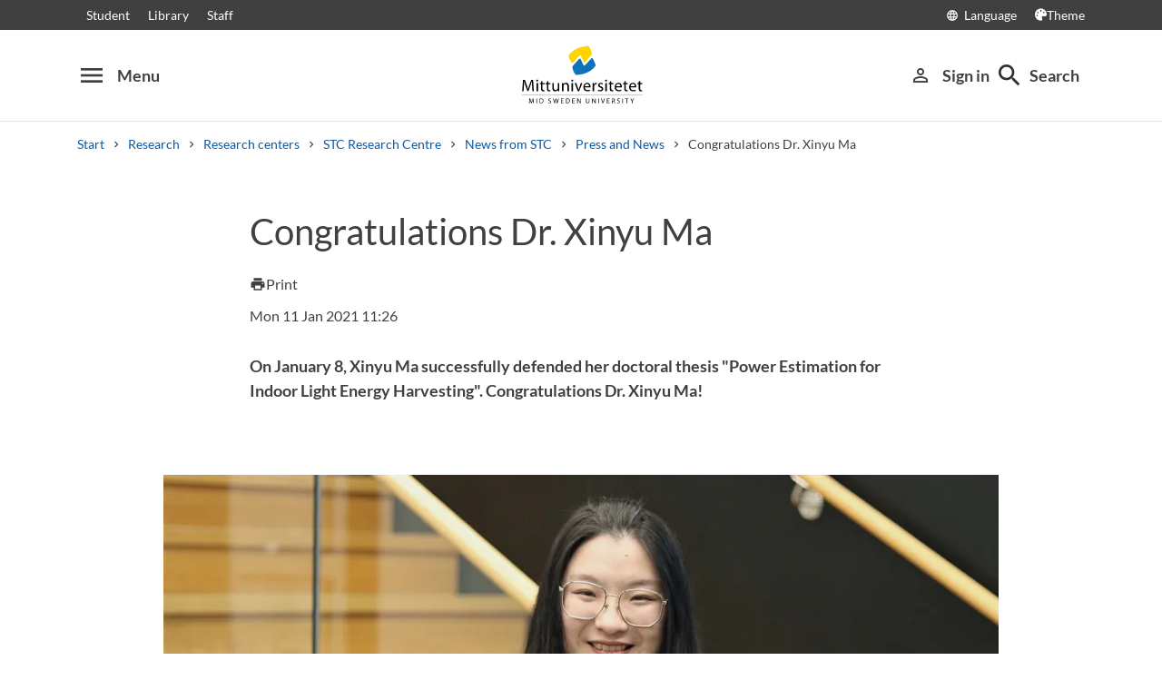

--- FILE ---
content_type: text/html; charset=utf-8
request_url: https://www.miun.se/en/Research/research-centers/stc/news-from-stc-research-center-eng/News-archive/2021-1/congratulations-dr.-xinyu-ma/?showMenu=1
body_size: 7779
content:
<!DOCTYPE html>
<html lang="en" xml:lang="en" class="main-site-only" 
    xmlns="http://www.w3.org/1999/xhtml">
    <head>
        <meta charset="UTF-8">
<title>Congratulations Dr. Xinyu Ma | miun.se</title>

    <link
    rel="canonical" 
    href="https://www.miun.se/en/Research/research-centers/stc/news-from-stc-research-center-eng/News-archive/2021-1/congratulations-dr.-xinyu-ma" 
    
    >
    <link
    rel="manifest" 
    href="/contentassets/5f744a611e6c481195ac689a89ee54df/manifest_en.json" 
    
    >
    <link
    rel="apple-touch-startup-image" 
    href="/globalassets/pwa/launch_640x1136.png" 
    
    >
    <link
    rel="apple-touch-startup-image" 
    href="/globalassets/pwa/launch_750x1294.png" 
    
    >
    <link
    rel="apple-touch-startup-image" 
    href="/globalassets/pwa/launch_1242x2148.png" 
    
    >
    <link
    rel="apple-touch-startup-image" 
    href="/globalassets/pwa/launch_1125x2436.png" 
    
    >
    <link
    rel="apple-touch-startup-image" 
    href="/globalassets/pwa/launch_1536x2048.png" 
    
    >
    <link
    rel="apple-touch-startup-image" 
    href="/globalassets/pwa/launch_2048x2732.png" 
    
    >
    <link
    rel="apple-touch-icon" 
    href="/globalassets/pwa/apple-icon-57x57.png" 
    sizes="57x57" 
    >
    <link
    rel="apple-touch-icon" 
    href="/globalassets/pwa/apple-icon-60x60.png" 
    sizes="60x60" 
    >
    <link
    rel="apple-touch-icon" 
    href="/globalassets/pwa/apple-touch-icon-72x72.png" 
    sizes="72x72" 
    >
    <link
    rel="apple-touch-icon" 
    href="/globalassets/pwa/apple-icon-76x76.png" 
    sizes="76x76" 
    >
    <link
    rel="apple-touch-icon" 
    href="/globalassets/pwa/apple-icon-114x114.png" 
    sizes="114x114" 
    >
    <link
    rel="apple-touch-icon" 
    href="/globalassets/pwa/apple-touch-icon-120x120.png" 
    sizes="120x120" 
    >
    <link
    rel="apple-touch-icon" 
    href="/globalassets/pwa/apple-touch-icon-144x144.png" 
    sizes="144x144" 
    >
    <link
    rel="apple-touch-icon" 
    href="/globalassets/pwa/apple-icon-152x152.png" 
    sizes="152x152" 
    >
    <link
    rel="apple-touch-icon" 
    href="/globalassets/pwa/apple-touch-icon-180x180.png" 
    sizes="180x180" 
    >
    <link
    rel="icon" 
    href="/globalassets/pwa/favicon-16x16.png" 
    sizes="16x16" 
    >
    <link
    rel="icon" 
    href="/globalassets/pwa/favicon-32x32.png" 
    sizes="32x32" 
    >
    <link
    rel="icon" 
    href="/globalassets/pwa/favicon-96x96.png" 
    sizes="96x96" 
    >
    <link
    rel="icon" 
    href="/globalassets/pwa/android-icon-192x192.png" 
    sizes="192x192" 
    >
    <link
    rel="icon" 
    href="/globalassets/pwa/android-chrome-512x512.png" 
    sizes="512x512" 
    >

    <meta
    
    name="description" 
    
    
    content="On January 8, Xinyu Ma successfully defended her doctoral thesis &quot;Power Estimation for Indoor Light Energy Harvesting&quot;. Congratulations Dr. Xinyu Ma! " 
    
    
    >
    <meta
    
    name="viewport" 
    
    
    content="width=device-width, initial-scale=1.0" 
    
    
    >
    <meta
    
    
    
    http-equiv="X-UA-Compatible" 
    content="IE=edge" 
    
    
    >
    <meta
    
    name="pageId" 
    
    
    content="289630" 
    
    
    >
    <meta
    
    name="viewport" 
    
    
    content="width=device-width, initial-scale=1.0" 
    
    
    >
    <meta
    
    
    property="og:title" 
    
    content="Congratulations Dr. Xinyu Ma" 
    
    
    >
    <meta
    
    
    property="og:url" 
    
    content="/en/Research/research-centers/stc/news-from-stc-research-center-eng/News-archive/2021-1/congratulations-dr.-xinyu-ma" 
    
    
    >
    <meta
    
    
    property="og:locale" 
    
    content="en" 
    
    
    >
    <meta
    
    name="apple-mobile-web-app-capable" 
    
    
    content="yes" 
    
    
    >
    <meta
    
    name="apple-mobile-web-app-status-bar-style" 
    
    
    content="#ffffff" 
    
    
    >
    <meta
    
    name="apple-mobile-web-app-title" 
    
    
    content="Miun PWA" 
    
    
    >
    <meta
    
    name="theme-color" 
    
    
    
    
    
    >
    <meta
    
    
    property="og:type" 
    
    content="website" 
    
    
    >
    <meta
    
    name="apple-mobile-web-app-capable" 
    
    
    content="yes" 
    
    
    >
    <meta
    
    name="msapplication-TileImage" 
    
    
    content="/globalassets/pwa/android-chrome-512x512.png" 
    
    
    >
    <meta
    
    name="msapplication-TileColor" 
    
    
    content="#ffffff" 
    
    
    >
    <meta
    
    
    property="og:image" 
    
    content="https://miun.imagevault.media/publishedmedia/kjbnu5e0o9184v2ierlk/IMG_8146_edit_1600x900.webp" 
    
    
    >
    <meta
    
    
    property="og:image:width" 
    
    content="960" 
    
    
    >
    <meta
    
    
    property="og:image:height" 
    
    content="540" 
    
    
    >

<!-- Start TopScriptArea -->
<link rel="dns-prefetch" href="https://files.imbox.io" crossorigin>
<link rel="dns-prefetch" href="https://fonts.gstatic.com" crossorigin>
<link rel="dns-prefetch" href="https://static.rekai.se" crossorigin>
<link rel="preconnect" href="https://static.rekai.se" crossorigin>
<link rel="preconnect" href="https://cse.google.com" crossorigin>
<link rel="preconnect" href="https://log.cookieyes.com" crossorigin>
<link rel="preconnect" href="https://fonts.googleapis.com" crossorigin>
<link rel="preconnect" href="https://fonts.gstatic.com" crossorigin>
<meta content="nopagereadaloud" name="google" />
<meta name="mobile-web-app-capable" content="yes">
<link rel="alternate" href="https://www.miun.se" hreflang="sv-se" >
<link rel="alternate" href="https://www.miun.se/en" hreflang="en-gb" >
<!-- Custom styling here-->
<style>
    #imbox-container { color-scheme: light; }
   </style>
<!-- Pingdom start --> 
<script nonce='LfHOySJhfmTm8/Tk8uvQspdNb//XU+tatDFVqN+UZVQ=' src="//rum-static.pingdom.net/pa-6807952a7a5fd40012000622.js" async></script>
<!-- Pingdom end --> 
<!-- Google Tag Manager start -->
<script nonce='LfHOySJhfmTm8/Tk8uvQspdNb//XU+tatDFVqN+UZVQ='>(function(w,d,s,l,i){w[l]=w[l]||[];w[l].push({'gtm.start':
new Date().getTime(),event:'gtm.js'});var f=d.getElementsByTagName(s)[0],
j=d.createElement(s),dl=l!='dataLayer'?'&l='+l:'';j.async=true;j.src=
'https://www.googletagmanager.com/gtm.js?id='+i+dl;f.parentNode.insertBefore(j,f);
})(window,document,'script','dataLayer','GTM-5G46HG');</script>
<!-- Google Tag Manager end -->
<!-- End TopScriptArea -->
            <link rel="stylesheet" href='/css/main.css?date=1/15/2026'>

        <script nonce="LfHOySJhfmTm8/Tk8uvQspdNb//XU&#x2B;tatDFVqN&#x2B;UZVQ=" src="/_content/Vizzit.Optimizely/integration.js"></script>
<script nonce="LfHOySJhfmTm8/Tk8uvQspdNb//XU&#x2B;tatDFVqN&#x2B;UZVQ=">
$vizzit$ = typeof $vizzit$ != 'undefined' ? $vizzit$ : {};
</script>
<script nonce="LfHOySJhfmTm8/Tk8uvQspdNb//XU&#x2B;tatDFVqN&#x2B;UZVQ=">
$vizzit$ = {keys: $vizzit$.keys || {},client: $vizzit$.client || {},config: $vizzit$.config || {},endpoint: $vizzit$.endpoint || {},};
</script>
<script nonce="LfHOySJhfmTm8/Tk8uvQspdNb//XU&#x2B;tatDFVqN&#x2B;UZVQ=">
$vizzit$.keys.public = 'FeAdpME7jI9pvsax/JY8XeRS0K9QFFuiFLx+KDFJf0M=';
</script>
<script nonce="LfHOySJhfmTm8/Tk8uvQspdNb//XU&#x2B;tatDFVqN&#x2B;UZVQ=">
$vizzit$.config.ajax = true;
</script>
<script nonce="LfHOySJhfmTm8/Tk8uvQspdNb//XU&#x2B;tatDFVqN&#x2B;UZVQ=">
!function(T,l,y){var S=T.location,k="script",D="instrumentationKey",C="ingestionendpoint",I="disableExceptionTracking",E="ai.device.",b="toLowerCase",w="crossOrigin",N="POST",e="appInsightsSDK",t=y.name||"appInsights";(y.name||T[e])&&(T[e]=t);var n=T[t]||function(d){var g=!1,f=!1,m={initialize:!0,queue:[],sv:"5",version:2,config:d};function v(e,t){var n={},a="Browser";return n[E+"id"]=a[b](),n[E+"type"]=a,n["ai.operation.name"]=S&&S.pathname||"_unknown_",n["ai.internal.sdkVersion"]="javascript:snippet_"+(m.sv||m.version),{time:function(){var e=new Date;function t(e){var t=""+e;return 1===t.length&&(t="0"+t),t}return e.getUTCFullYear()+"-"+t(1+e.getUTCMonth())+"-"+t(e.getUTCDate())+"T"+t(e.getUTCHours())+":"+t(e.getUTCMinutes())+":"+t(e.getUTCSeconds())+"."+((e.getUTCMilliseconds()/1e3).toFixed(3)+"").slice(2,5)+"Z"}(),iKey:e,name:"Microsoft.ApplicationInsights."+e.replace(/-/g,"")+"."+t,sampleRate:100,tags:n,data:{baseData:{ver:2}}}}var h=d.url||y.src;if(h){function a(e){var t,n,a,i,r,o,s,c,u,p,l;g=!0,m.queue=[],f||(f=!0,t=h,s=function(){var e={},t=d.connectionString;if(t)for(var n=t.split(";"),a=0;a<n.length;a++){var i=n[a].split("=");2===i.length&&(e[i[0][b]()]=i[1])}if(!e[C]){var r=e.endpointsuffix,o=r?e.location:null;e[C]="https://"+(o?o+".":"")+"dc."+(r||"services.visualstudio.com")}return e}(),c=s[D]||d[D]||"",u=s[C],p=u?u+"/v2/track":d.endpointUrl,(l=[]).push((n="SDK LOAD Failure: Failed to load Application Insights SDK script (See stack for details)",a=t,i=p,(o=(r=v(c,"Exception")).data).baseType="ExceptionData",o.baseData.exceptions=[{typeName:"SDKLoadFailed",message:n.replace(/\./g,"-"),hasFullStack:!1,stack:n+"\nSnippet failed to load ["+a+"] -- Telemetry is disabled\nHelp Link: https://go.microsoft.com/fwlink/?linkid=2128109\nHost: "+(S&&S.pathname||"_unknown_")+"\nEndpoint: "+i,parsedStack:[]}],r)),l.push(function(e,t,n,a){var i=v(c,"Message"),r=i.data;r.baseType="MessageData";var o=r.baseData;return o.message='AI (Internal): 99 message:"'+("SDK LOAD Failure: Failed to load Application Insights SDK script (See stack for details) ("+n+")").replace(/\"/g,"")+'"',o.properties={endpoint:a},i}(0,0,t,p)),function(e,t){if(JSON){var n=T.fetch;if(n&&!y.useXhr)n(t,{method:N,body:JSON.stringify(e),mode:"cors"});else if(XMLHttpRequest){var a=new XMLHttpRequest;a.open(N,t),a.setRequestHeader("Content-type","application/json"),a.send(JSON.stringify(e))}}}(l,p))}function i(e,t){f||setTimeout(function(){!t&&m.core||a()},500)}var e=function(){var n=l.createElement(k);n.src=h;var e=y[w];return!e&&""!==e||"undefined"==n[w]||(n[w]=e),n.onload=i,n.onerror=a,n.onreadystatechange=function(e,t){"loaded"!==n.readyState&&"complete"!==n.readyState||i(0,t)},n}();y.ld<0?l.getElementsByTagName("head")[0].appendChild(e):setTimeout(function(){l.getElementsByTagName(k)[0].parentNode.appendChild(e)},y.ld||0)}try{m.cookie=l.cookie}catch(p){}function t(e){for(;e.length;)!function(t){m[t]=function(){var e=arguments;g||m.queue.push(function(){m[t].apply(m,e)})}}(e.pop())}var n="track",r="TrackPage",o="TrackEvent";t([n+"Event",n+"PageView",n+"Exception",n+"Trace",n+"DependencyData",n+"Metric",n+"PageViewPerformance","start"+r,"stop"+r,"start"+o,"stop"+o,"addTelemetryInitializer","setAuthenticatedUserContext","clearAuthenticatedUserContext","flush"]),m.SeverityLevel={Verbose:0,Information:1,Warning:2,Error:3,Critical:4};var s=(d.extensionConfig||{}).ApplicationInsightsAnalytics||{};if(!0!==d[I]&&!0!==s[I]){var c="onerror";t(["_"+c]);var u=T[c];T[c]=function(e,t,n,a,i){var r=u&&u(e,t,n,a,i);return!0!==r&&m["_"+c]({message:e,url:t,lineNumber:n,columnNumber:a,error:i}),r},d.autoExceptionInstrumented=!0}return m}(y.cfg);function a(){y.onInit&&y.onInit(n)}(T[t]=n).queue&&0===n.queue.length?(n.queue.push(a),n.trackPageView({})):a()}(window,document,{src: "https://js.monitor.azure.com/scripts/b/ai.2.gbl.min.js", crossOrigin: "anonymous", cfg: {instrumentationKey: 'd1c9d528-f807-4fc3-b106-8c8646f6dbb6', disableCookiesUsage: false }});
</script>

        
    </head>
    <body class="">
        <div id="app" class="header-min-height" data-context="[base64]/[base64]">
</div>
            <div class="fold-out-search">
        <div class="container-fluid">
            <div class="container">
                <div class="col-12">
                    <div class="fold-out-search__content">
                        <h2>Search</h2>
                        <div class="fold-out-search__script-wrapper">
                            <script nonce='LfHOySJhfmTm8/Tk8uvQspdNb//XU+tatDFVqN+UZVQ=' src="
https://cse.google.com/cse.js?cx=d74adb13d088844aa"></script>
<div class="gcse-searchbox" data-gname="storesearch" data-personalizedAds="false"></div>
<div class="gcse-searchresults" data-gname="storesearch" data-personalizedAds="false"></div>
<script nonce='LfHOySJhfmTm8/Tk8uvQspdNb//XU+tatDFVqN+UZVQ=' src="https://static.rekai.se/addon/v3/rekai_autocomplete.min.js"></script>
<script nonce='LfHOySJhfmTm8/Tk8uvQspdNb//XU+tatDFVqN+UZVQ='>
__rekai.ready(function() {
    
// Autocomplete
var searchSelector = '#gsc-i-id1';

// START HTML AUTOCOMPLETE
var rekAutocomplete = rekai_autocomplete(searchSelector, {
  debug: true,
  clearOnSelected: true,
  params: {
    entitytype: 'all'
  }
}).on('rekai_autocomplete:selected', function (event, suggestion, dataset) {
  window.location = suggestion.url;
});

// Function that removes display block from ".rekai-dropdown-menu"
function hideDropdownMenu() {
  document.querySelectorAll('.rekai-dropdown-menu').forEach(function (el) {
    el.style.display = 'none';
  });
}

// Event for when Enter is pressed in the input
var searchInput = document.querySelector('#gsc-i-id1');
if (searchInput) {
  searchInput.addEventListener('keydown', function (e) {
    if (e.key === 'Enter') {
      hideDropdownMenu();
    }
  });
}

// If keydown or click on ".gsc-search-button", run hideDropdownMenu
document.querySelectorAll('.gsc-search-button').forEach(function (btn) {
  btn.addEventListener('keydown', hideDropdownMenu);
  btn.addEventListener('click', hideDropdownMenu);
});

    
});

</script>

<!-- Search suggestion color -->
<style>
.fold-out-search__script-wrapper {
  .rekai-suggestion {
    p {
      color: #000 !important;
    }
  }
  .rekai-accordion__link {
    color: #0d58a3 !important;
  }
  .rekai-accordion__answer-text,
  .rekai-accordion__answer-page {
    color: #000 !important;    
  }
  .rekai-accordion__button {
    .rekai-accordion__question-text {
      color: #000 !important;
    }
    svg {
      color: #000 !important;
    }
  }
}
</style>

                                    <h3 class="fold-out-search__other-heading">Other search services</h3>
                                <div class="fold-out-search__links">
                                    
                                        <a href="/en/education/programmes/" class="fold-out-search__link">Courses and programmes</a>
                                        <a href="/en/education/show-syllabus/" class="fold-out-search__link">Syllabus</a>
                                        <a href="/en/student/admitted-to-mid-sweden-university/welcomeletters/" class="fold-out-search__link">Welcome letters</a>
                                        <a href="/en/contact/staff-directory/" class="fold-out-search__link">Staff</a>
                                </div>
                        </div>
                    </div>
                </div>
            </div>
        </div>
    </div>

        
        <main id="main">
            <div class="container">
                <div class="row title-container" style="margin-bottom: 20px !important;" >
                    <div class="col-md-10 offset-md-1 col-lg-8 offset-lg-2">
                            <h1 class="heading-level-1" data-epi-edit="PageHeading">Congratulations Dr. Xinyu Ma</h1>
                            
                        <div data-component="SaveAndListen" data-context="eyJzYXZlQm9va21hcmtUZXh0IjoiU2F2ZSBhcyBmYXZvdXJpdGUiLCJyZW1vdmVCb29rbWFya1RleHQiOiJSZW1vdmUiLCJsYW5nIjoiZW4iLCJlZGl0Ijp7ImNhbkVkaXQiOmZhbHNlLCJlZGl0VXJsIjoiP25pZD0yODk2MzAiLCJ0ZXh0IjoiRWRpdCJ9fQ==">
</div>
                    </div>
                </div>
            </div>

            <div class="container" style="margin-bottom: 30px;">
                <div class="row">
                    <div class="col-md-10 offset-md-1 col-lg-8 offset-lg-2">
                        <div class="sub-header-info ">
                                <div class="occurance-text small-font">
                                    Mon 11 Jan 2021 11:26 
                                </div>
                        </div>
                    </div>
                </div>
            </div>
    <div id="maincontent" class=" ">
            <div class="container">
                <div class="row preamble-container">
                    <div class="col-md-10 offset-md-1 col-lg-8 offset-lg-2">
                        <p data-epi-edit="MainIntro" class="preamble">
                            On January 8, Xinyu Ma successfully defended her doctoral thesis "Power Estimation for Indoor Light Energy Harvesting". Congratulations Dr. Xinyu Ma! 
                        </p>
                    </div>
                </div>
            </div>

                    <div class="container-fluid">
                        <div class="row illustrating-image-container">
                            <div class="col-12">
                                <figure class="mw-920 mx-auto">
                                    <img  src='https://miun.imagevault.media/publishedmedia/kjbnu5e0o9184v2ierlk/IMG_8146_edit_1600x900.webp' height='540' width='960' alt='Xinyu Ma - dissertation'>
                                    <figcaption></figcaption>
                                </figure>
                            </div>
                        </div>
                    </div>

            <script type="application/ld+json">
{
    "@context": "[https://schema.org|https://schema.org/]", "@type": "NewsArticle" 
}
</script>
    <div class="container">
        <div class="row content-area">
            <div data-epi-edit="MainBody" class="col-md-10 offset-md-1 col-lg-8 offset-lg-2">
                <p><strong>Opponent</strong> Associate Professor Alex Weddell, University of Southampton. <br /><strong>Grading committee:</strong> <br />Professor Olfa Kanoun<br />Chemnitz University of Technology<br />Dr. Brendan O&rsquo;Flynn, Tyndall National Institute Cork<br />Professor Kent Bertilsson, Mid Sweden University.</p>
<p><strong>Supervisors:</strong> Professor Bengt Oelmann and Dr. Sebastian Bader.</p>
<p>&nbsp;</p>
<p>Watch presentation of the thesis on YouTube and more pictures below.&nbsp;</p>
            </div>
        </div>
    </div>


    </div>
    <div class="container">
        <div class="row tag-content-area">
            <div class="col-md-10 offset-md-1 col-lg-8 offset-lg-2">
                <div class="row">
                        <div class="col-12 align-self-center mb-xxs">
                            <p class="mb-0">
                                Read more
                            </p>
                        </div>
                    <div class="col-12">
<div class="row">
<div class="block tagpage ">
        <a class="button-small button-tag" href="/en/more/about/dissertations-and-licentiate-seminars/">Dissertations and licentiate seminars at Mid Sweden University</a>
</div></div>                    </div>
                </div>
            </div>
        </div>
    </div>
        <div class="container">
            <div class="row secondary-content-area">
                <div class="col-12">
<div class="row">
<div class="block scriptcontentblock col-md-12">
        <div class="pab-sparkle_content">
    <hr><h2>Recommended</h2>
<div class=" p-2 rek-prediction" id="NewsEventPage" 
data-subtree="/en/Research/research-centers/stc/news-from-stc-research-center-eng/News-archive/"
data-selector="#NewsEventPage"
data-nrofhits="3"
data-renderstyle="advanced"
data-showimage="true"
data-cols="3"
data-titleheadinglevel="3"
data-titlemaxlength="100"
data-titlefontclass="underrubrik"
data-showingress="true"
data-ingressmaxlength="100"
data-ingressfontclass="normal"
data-fallbackimgsrc="https://miun.imagevault.media/publishedmedia/u7f0penaf0cs322o7jlf/CF016623.webp"
>
</div>
<style>
.rekai-newsarticle-article-container {
padding: 1em 1.1rem 0em 1.1rem;
margin: 0 auto;
}
.rekai-newsarticle-article-container:first-child {
    margin-left: 0;
}
.rekai-newsarticle-article-container:nth-last-child(1) {
	margin-right: 0;
}
.rekai-newsarticle-article-container:hover {
box-shadow:  0 3px 30px rgb(0 0 0 / 15%);
}
.rekai-news-wrapper {
    justify-content: center;
}
.rekai-newsarticle-img-wrapper {
padding-bottom: 64.75%;
}
.rekai-newsarticle-img {
padding-bottom: 1em;
}
.rekai-newsarticle-article-container-c3 {
width: 32%;
}
</style>
</div>
</div></div>                </div>
            </div>
        </div>
</main>
            <section class="last-update" aria-label="The page was updated">
        <p>The page was updated 8/15/2022</p>
        
    </section>

        
        <footer>
    <div class="container">
        <div class="row contact-us justify-content-center">
            <div class="col-md-4 contact-card">
                <div class="contact-icon">
                    <span aria-hidden="true" class="material-icons">phone</span>
                </div>
                <div class="contact-url">
                    <a href="tel:+4610-1428000">+46 (0)10-142 80 00 </a>
                </div>
                <div class="contact-text">
                    <p>Mon - Thu at 8-17, Fri 8-16: 30</p>
                </div>
            </div>
            <div class="col-md-4 contact-card">
                <div class="contact-icon">
                    <span aria-hidden="true" class="material-icons">mail_outline</span>
                </div>
                <div class="contact-url">
                    <a href="mailto:kontakt@miun.se">kontakt@miun.se</a>
                </div>
                <div class="contact-text">
                    <p>We reply to emails Monday through Friday</p>
                </div>
            </div>
            <div class="col-md-4 contact-card">
                <div class="contact-icon">
                    <span aria-hidden="true" class="material-icons">info_outline</span>
                </div>
                <div class="contact-url">
                    <a href="/en/contact/in-case-of-an-emergency2/">Crisis and security</a>
                </div>
                <div class="contact-text">
                    <p>Should an emergency occur</p>
                </div>
            </div>
        </div>
        <ul class="social-links list-unstyled">
                <li>
                        <a href="https://www.miun.se/en/work-at-the-university/career/">Open positions</a>
                </li>
                <li>
                        <a href="https://www.miun.se/en/contact/">Contact</a>
                </li>
                <li>
                        <a href="https://www.miun.se/maps">Find us</a>
                </li>
                <li>
                        <a href="https://www.miun.se/en/contact/om-webbplatsen/">About this website</a>
                </li>
        </ul>
    </div>
</footer>
        <script nonce="LfHOySJhfmTm8/Tk8uvQspdNb//XU+tatDFVqN+UZVQ=" id="favouritesConfig" type="application/json">

</script>

  <script nonce="LfHOySJhfmTm8/Tk8uvQspdNb//XU+tatDFVqN+UZVQ=" src='/js/main.js?date=639040686880000000'></script>


  <script nonce="LfHOySJhfmTm8/Tk8uvQspdNb//XU+tatDFVqN+UZVQ=">
    if ('serviceWorker' in navigator) {
      window.addEventListener('load', () => {
        navigator.serviceWorker.register('/backend/service-worker.js')
          .then(registration => {
            console.log('Service Worker registered with scope:', registration.scope);
          })
          .catch(error => {
            console.error('Service Worker registration failed:', error);
          });
      });
    }
  </script>

<!-- Google Tag Manager (noscript) -->
<noscript><iframe src="https://www.googletagmanager.com/ns.html?id=GTM-5G46HG"
height="0" width="0" style="display:none;visibility:hidden"></iframe></noscript>
<!-- End Google Tag Manager (noscript) -->
        <script defer="defer" nonce="LfHOySJhfmTm8/Tk8uvQspdNb//XU&#x2B;tatDFVqN&#x2B;UZVQ=" src="/Util/Find/epi-util/find.js"></script>
<script nonce="LfHOySJhfmTm8/Tk8uvQspdNb//XU&#x2B;tatDFVqN&#x2B;UZVQ=">
document.addEventListener('DOMContentLoaded',function(){if(typeof FindApi === 'function'){var api = new FindApi();api.setApplicationUrl('/');api.setServiceApiBaseUrl('/find_v2/');api.processEventFromCurrentUri();api.bindWindowEvents();api.bindAClickEvent();api.sendBufferedEvents();}})
</script>

        
    </body>
</html>

--- FILE ---
content_type: text/javascript
request_url: https://www.miun.se/js/main.js?date=639040686880000000
body_size: 88809
content:
/*! For license information please see main.js.LICENSE.txt */
(()=>{var e,t,n,o,r,i,s,a,l,c={2011(e){var t,n;t={expires:"1d",path:"; path=/",domain:"",secure:"",sameSite:"; SameSite=Lax",partitioned:""},n={install:function(e,t){t&&this.config(t.expires,t.path,t.domain,t.secure,t.sameSite,t.partitioned);const n=e.config&&e.config.globalProperties;n&&(e.config.globalProperties.$cookies=this,e.provide&&e.provide("$cookies",this)),n&&!e.prototype||(e.prototype.$cookies=this),e.$cookies=this},config:function(e,n,o,r,i,s){t.expires=e||"1d",t.path=n?"; path="+n:"; path=/",t.domain=o?"; domain="+o:"",t.secure=r?"; Secure":"",t.sameSite=i?"; SameSite="+i:"; SameSite=Lax",t.partitioned=s?"; Partitioned":""},get:function(e){var t=decodeURIComponent(document.cookie.replace(new RegExp("(?:(?:^|.*;)\\s*"+encodeURIComponent(e).replace(/[\-\.\+\*]/g,"\\$&")+"\\s*\\=\\s*([^;]*).*$)|^.*$"),"$1"))||null;if(t&&("{"===t.substring(0,1)&&"}"===t.substring(t.length-1,t.length)||"["===t.substring(0,1)&&"]"===t.substring(t.length-1,t.length)))try{t=JSON.parse(t)}catch(e){return t}return t},set:function(e,n,o,r,i,s,a,l){if(!e)throw new Error("Cookie name is not found in the first argument.");if(/^(?:expires|max\-age|path|domain|secure|SameSite)$/i.test(e))throw new Error('Cookie name illegality. Cannot be set to ["expires","max-age","path","domain","secure","SameSite"]\t current key name: '+e);n&&"object"==typeof n&&(n=JSON.stringify(n));var c="";if((o=void 0===o?t.expires:o)&&0!==o)switch(o.constructor){case Number:c=o===1/0||-1===o?"; expires=Fri, 31 Dec 9999 23:59:59 GMT":"; max-age="+o;break;case String:if(/^(?:\d+(y|m|d|h|min|s))$/i.test(o)){var u=o.replace(/^(\d+)(?:y|m|d|h|min|s)$/i,"$1");switch(o.replace(/^(?:\d+)(y|m|d|h|min|s)$/i,"$1").toLowerCase()){case"m":c="; max-age="+2592e3*+u;break;case"d":c="; max-age="+86400*+u;break;case"h":c="; max-age="+3600*+u;break;case"min":c="; max-age="+60*+u;break;case"s":c="; max-age="+u;break;case"y":c="; max-age="+31104e3*+u;break;default:new Error('unknown exception of "set operation"')}}else c="; expires="+o;break;case Date:c="; expires="+o.toUTCString()}return document.cookie=encodeURIComponent(e)+"="+encodeURIComponent(n)+c+(i?"; domain="+i:t.domain)+(r?"; path="+r:t.path)+(void 0===s?t.secure:s?"; Secure":"")+(void 0===a?t.sameSite:a?"; SameSite="+a:"")+(void 0===l?t.partitioned:l?"; Partitioned":""),this},remove:function(e,n,o){return!(!e||!this.isKey(e)||(document.cookie=encodeURIComponent(e)+"=; expires=Thu, 01 Jan 1970 00:00:00 GMT"+(o?"; domain="+o:t.domain)+(n?"; path="+n:t.path)+"; SameSite=Lax",0))},isKey:function(e){return new RegExp("(?:^|;\\s*)"+encodeURIComponent(e).replace(/[\-\.\+\*]/g,"\\$&")+"\\s*\\=").test(document.cookie)},keys:function(){if(!document.cookie)return[];for(var e=document.cookie.replace(/((?:^|\s*;)[^\=]+)(?=;|$)|^\s*|\s*(?:\=[^;]*)?(?:\1|$)/g,"").split(/\s*(?:\=[^;]*)?;\s*/),t=0;t<e.length;t++)e[t]=decodeURIComponent(e[t]);return e}},e.exports=n,"undefined"!=typeof window&&(window.$cookies=n)},28041(e,t,n){"use strict";n.d(t,{BA:()=>Ue,C4:()=>A,EW:()=>Ge,Gc:()=>_e,IG:()=>Le,IJ:()=>Ne,KR:()=>Me,Kh:()=>ye,PP:()=>Ze,Pr:()=>$e,QW:()=>We,QZ:()=>k,R1:()=>Fe,Tm:()=>Ee,Ul:()=>Qe,X2:()=>d,Yv:()=>nt,a1:()=>Pe,bl:()=>L,ch:()=>ot,ds:()=>E,fE:()=>Ce,g8:()=>ke,hV:()=>it,hZ:()=>j,i9:()=>Re,jr:()=>c,ju:()=>xe,lJ:()=>Oe,lW:()=>qe,mu:()=>Ie,nD:()=>Te,o5:()=>l,qA:()=>V,rY:()=>He,tB:()=>we,u4:()=>U,uY:()=>a,ux:()=>Ae,wB:()=>rt,yC:()=>s});var o=n(29457);let r,i;class s{constructor(e=!1){this.detached=e,this._active=!0,this._on=0,this.effects=[],this.cleanups=[],this._isPaused=!1,this.parent=r,!e&&r&&(this.index=(r.scopes||(r.scopes=[])).push(this)-1)}get active(){return this._active}pause(){if(this._active){let e,t;if(this._isPaused=!0,this.scopes)for(e=0,t=this.scopes.length;e<t;e++)this.scopes[e].pause();for(e=0,t=this.effects.length;e<t;e++)this.effects[e].pause()}}resume(){if(this._active&&this._isPaused){let e,t;if(this._isPaused=!1,this.scopes)for(e=0,t=this.scopes.length;e<t;e++)this.scopes[e].resume();for(e=0,t=this.effects.length;e<t;e++)this.effects[e].resume()}}run(e){if(this._active){const t=r;try{return r=this,e()}finally{r=t}}}on(){1===++this._on&&(this.prevScope=r,r=this)}off(){this._on>0&&0===--this._on&&(r=this.prevScope,this.prevScope=void 0)}stop(e){if(this._active){let t,n;for(this._active=!1,t=0,n=this.effects.length;t<n;t++)this.effects[t].stop();for(this.effects.length=0,t=0,n=this.cleanups.length;t<n;t++)this.cleanups[t]();if(this.cleanups.length=0,this.scopes){for(t=0,n=this.scopes.length;t<n;t++)this.scopes[t].stop(!0);this.scopes.length=0}if(!this.detached&&this.parent&&!e){const e=this.parent.scopes.pop();e&&e!==this&&(this.parent.scopes[this.index]=e,e.index=this.index)}this.parent=void 0}}}function a(e){return new s(e)}function l(){return r}function c(e,t=!1){r&&r.cleanups.push(e)}const u=new WeakSet;class d{constructor(e){this.fn=e,this.deps=void 0,this.depsTail=void 0,this.flags=5,this.next=void 0,this.cleanup=void 0,this.scheduler=void 0,r&&r.active&&r.effects.push(this)}pause(){this.flags|=64}resume(){64&this.flags&&(this.flags&=-65,u.has(this)&&(u.delete(this),this.trigger()))}notify(){2&this.flags&&!(32&this.flags)||8&this.flags||m(this)}run(){if(!(1&this.flags))return this.fn();this.flags|=2,O(this),b(this);const e=i,t=C;i=this,C=!0;try{return this.fn()}finally{y(this),i=e,C=t,this.flags&=-3}}stop(){if(1&this.flags){for(let e=this.deps;e;e=e.nextDep)T(e);this.deps=this.depsTail=void 0,O(this),this.onStop&&this.onStop(),this.flags&=-2}}trigger(){64&this.flags?u.add(this):this.scheduler?this.scheduler():this.runIfDirty()}runIfDirty(){_(this)&&this.run()}get dirty(){return _(this)}}let p,f,h=0;function m(e,t=!1){if(e.flags|=8,t)return e.next=f,void(f=e);e.next=p,p=e}function g(){h++}function v(){if(--h>0)return;if(f){let e=f;for(f=void 0;e;){const t=e.next;e.next=void 0,e.flags&=-9,e=t}}let e;for(;p;){let t=p;for(p=void 0;t;){const n=t.next;if(t.next=void 0,t.flags&=-9,1&t.flags)try{t.trigger()}catch(t){e||(e=t)}t=n}}if(e)throw e}function b(e){for(let t=e.deps;t;t=t.nextDep)t.version=-1,t.prevActiveLink=t.dep.activeLink,t.dep.activeLink=t}function y(e){let t,n=e.depsTail,o=n;for(;o;){const e=o.prevDep;-1===o.version?(o===n&&(n=e),T(o),S(o)):t=o,o.dep.activeLink=o.prevActiveLink,o.prevActiveLink=void 0,o=e}e.deps=t,e.depsTail=n}function _(e){for(let t=e.deps;t;t=t.nextDep)if(t.dep.version!==t.version||t.dep.computed&&(w(t.dep.computed)||t.dep.version!==t.version))return!0;return!!e._dirty}function w(e){if(4&e.flags&&!(16&e.flags))return;if(e.flags&=-17,e.globalVersion===P)return;if(e.globalVersion=P,!e.isSSR&&128&e.flags&&(!e.deps&&!e._dirty||!_(e)))return;e.flags|=2;const t=e.dep,n=i,r=C;i=e,C=!0;try{b(e);const n=e.fn(e._value);(0===t.version||(0,o.$H)(n,e._value))&&(e.flags|=128,e._value=n,t.version++)}catch(e){throw t.version++,e}finally{i=n,C=r,y(e),e.flags&=-3}}function T(e,t=!1){const{dep:n,prevSub:o,nextSub:r}=e;if(o&&(o.nextSub=r,e.prevSub=void 0),r&&(r.prevSub=o,e.nextSub=void 0),n.subs===e&&(n.subs=o,!o&&n.computed)){n.computed.flags&=-5;for(let e=n.computed.deps;e;e=e.nextDep)T(e,!0)}t||--n.sc||!n.map||n.map.delete(n.key)}function S(e){const{prevDep:t,nextDep:n}=e;t&&(t.nextDep=n,e.prevDep=void 0),n&&(n.prevDep=t,e.nextDep=void 0)}function k(e,t){e.effect instanceof d&&(e=e.effect.fn);const n=new d(e);t&&(0,o.X$)(n,t);try{n.run()}catch(e){throw n.stop(),e}const r=n.run.bind(n);return r.effect=n,r}function E(e){e.effect.stop()}let C=!0;const x=[];function A(){x.push(C),C=!1}function L(){const e=x.pop();C=void 0===e||e}function O(e){const{cleanup:t}=e;if(e.cleanup=void 0,t){const e=i;i=void 0;try{t()}finally{i=e}}}let P=0;class R{constructor(e,t){this.sub=e,this.dep=t,this.version=t.version,this.nextDep=this.prevDep=this.nextSub=this.prevSub=this.prevActiveLink=void 0}}class M{constructor(e){this.computed=e,this.version=0,this.activeLink=void 0,this.subs=void 0,this.map=void 0,this.key=void 0,this.sc=0,this.__v_skip=!0}track(e){if(!i||!C||i===this.computed)return;let t=this.activeLink;if(void 0===t||t.sub!==i)t=this.activeLink=new R(i,this),i.deps?(t.prevDep=i.depsTail,i.depsTail.nextDep=t,i.depsTail=t):i.deps=i.depsTail=t,N(t);else if(-1===t.version&&(t.version=this.version,t.nextDep)){const e=t.nextDep;e.prevDep=t.prevDep,t.prevDep&&(t.prevDep.nextDep=e),t.prevDep=i.depsTail,t.nextDep=void 0,i.depsTail.nextDep=t,i.depsTail=t,i.deps===t&&(i.deps=e)}return t}trigger(e){this.version++,P++,this.notify(e)}notify(e){g();try{for(let e=this.subs;e;e=e.prevSub)e.sub.notify()&&e.sub.dep.notify()}finally{v()}}}function N(e){if(e.dep.sc++,4&e.sub.flags){const t=e.dep.computed;if(t&&!e.dep.subs){t.flags|=20;for(let e=t.deps;e;e=e.nextDep)N(e)}const n=e.dep.subs;n!==e&&(e.prevSub=n,n&&(n.nextSub=e)),e.dep.subs=e}}const B=new WeakMap,D=Symbol(""),I=Symbol(""),F=Symbol("");function U(e,t,n){if(C&&i){let t=B.get(e);t||B.set(e,t=new Map);let o=t.get(n);o||(t.set(n,o=new M),o.map=t,o.key=n),o.track()}}function j(e,t,n,r,i,s){const a=B.get(e);if(!a)return void P++;const l=e=>{e&&e.trigger()};if(g(),"clear"===t)a.forEach(l);else{const i=(0,o.cy)(e),s=i&&(0,o.yI)(n);if(i&&"length"===n){const e=Number(r);a.forEach((t,n)=>{("length"===n||n===F||!(0,o.Bm)(n)&&n>=e)&&l(t)})}else switch((void 0!==n||a.has(void 0))&&l(a.get(n)),s&&l(a.get(F)),t){case"add":i?s&&l(a.get("length")):(l(a.get(D)),(0,o.CE)(e)&&l(a.get(I)));break;case"delete":i||(l(a.get(D)),(0,o.CE)(e)&&l(a.get(I)));break;case"set":(0,o.CE)(e)&&l(a.get(D))}}v()}function $(e){const t=Ae(e);return t===e?t:(U(t,0,F),Ce(e)?t:t.map(Oe))}function V(e){return U(e=Ae(e),0,F),e}function H(e,t){return Ee(e)?ke(e)?Pe(Oe(t)):Pe(t):Oe(t)}const W={__proto__:null,[Symbol.iterator](){return X(this,Symbol.iterator,e=>H(this,e))},concat(...e){return $(this).concat(...e.map(e=>(0,o.cy)(e)?$(e):e))},entries(){return X(this,"entries",e=>(e[1]=H(this,e[1]),e))},every(e,t){return q(this,"every",e,t,void 0,arguments)},filter(e,t){return q(this,"filter",e,t,e=>e.map(e=>H(this,e)),arguments)},find(e,t){return q(this,"find",e,t,e=>H(this,e),arguments)},findIndex(e,t){return q(this,"findIndex",e,t,void 0,arguments)},findLast(e,t){return q(this,"findLast",e,t,e=>H(this,e),arguments)},findLastIndex(e,t){return q(this,"findLastIndex",e,t,void 0,arguments)},forEach(e,t){return q(this,"forEach",e,t,void 0,arguments)},includes(...e){return K(this,"includes",e)},indexOf(...e){return K(this,"indexOf",e)},join(e){return $(this).join(e)},lastIndexOf(...e){return K(this,"lastIndexOf",e)},map(e,t){return q(this,"map",e,t,void 0,arguments)},pop(){return G(this,"pop")},push(...e){return G(this,"push",e)},reduce(e,...t){return Y(this,"reduce",e,t)},reduceRight(e,...t){return Y(this,"reduceRight",e,t)},shift(){return G(this,"shift")},some(e,t){return q(this,"some",e,t,void 0,arguments)},splice(...e){return G(this,"splice",e)},toReversed(){return $(this).toReversed()},toSorted(e){return $(this).toSorted(e)},toSpliced(...e){return $(this).toSpliced(...e)},unshift(...e){return G(this,"unshift",e)},values(){return X(this,"values",e=>H(this,e))}};function X(e,t,n){const o=V(e),r=o[t]();return o===e||Ce(e)||(r._next=r.next,r.next=()=>{const e=r._next();return e.done||(e.value=n(e.value)),e}),r}const z=Array.prototype;function q(e,t,n,o,r,i){const s=V(e),a=s!==e&&!Ce(e),l=s[t];if(l!==z[t]){const t=l.apply(e,i);return a?Oe(t):t}let c=n;s!==e&&(a?c=function(t,o){return n.call(this,H(e,t),o,e)}:n.length>2&&(c=function(t,o){return n.call(this,t,o,e)}));const u=l.call(s,c,o);return a&&r?r(u):u}function Y(e,t,n,o){const r=V(e);let i=n;return r!==e&&(Ce(e)?n.length>3&&(i=function(t,o,r){return n.call(this,t,o,r,e)}):i=function(t,o,r){return n.call(this,t,H(e,o),r,e)}),r[t](i,...o)}function K(e,t,n){const o=Ae(e);U(o,0,F);const r=o[t](...n);return-1!==r&&!1!==r||!xe(n[0])?r:(n[0]=Ae(n[0]),o[t](...n))}function G(e,t,n=[]){A(),g();const o=Ae(e)[t].apply(e,n);return v(),L(),o}const Q=(0,o.pD)("__proto__,__v_isRef,__isVue"),Z=new Set(Object.getOwnPropertyNames(Symbol).filter(e=>"arguments"!==e&&"caller"!==e).map(e=>Symbol[e]).filter(o.Bm));function J(e){(0,o.Bm)(e)||(e=String(e));const t=Ae(this);return U(t,0,e),t.hasOwnProperty(e)}class ee{constructor(e=!1,t=!1){this._isReadonly=e,this._isShallow=t}get(e,t,n){if("__v_skip"===t)return e.__v_skip;const r=this._isReadonly,i=this._isShallow;if("__v_isReactive"===t)return!r;if("__v_isReadonly"===t)return r;if("__v_isShallow"===t)return i;if("__v_raw"===t)return n===(r?i?be:ve:i?ge:me).get(e)||Object.getPrototypeOf(e)===Object.getPrototypeOf(n)?e:void 0;const s=(0,o.cy)(e);if(!r){let e;if(s&&(e=W[t]))return e;if("hasOwnProperty"===t)return J}const a=Reflect.get(e,t,Re(e)?e:n);if((0,o.Bm)(t)?Z.has(t):Q(t))return a;if(r||U(e,0,t),i)return a;if(Re(a)){const e=s&&(0,o.yI)(t)?a:a.value;return r&&(0,o.Gv)(e)?we(e):e}return(0,o.Gv)(a)?r?we(a):ye(a):a}}class te extends ee{constructor(e=!1){super(!1,e)}set(e,t,n,r){let i=e[t];const s=(0,o.cy)(e)&&(0,o.yI)(t);if(!this._isShallow){const e=Ee(i);if(Ce(n)||Ee(n)||(i=Ae(i),n=Ae(n)),!s&&Re(i)&&!Re(n))return e||(i.value=n),!0}const a=s?Number(t)<e.length:(0,o.$3)(e,t),l=Reflect.set(e,t,n,Re(e)?e:r);return e===Ae(r)&&(a?(0,o.$H)(n,i)&&j(e,"set",t,n):j(e,"add",t,n)),l}deleteProperty(e,t){const n=(0,o.$3)(e,t),r=(e[t],Reflect.deleteProperty(e,t));return r&&n&&j(e,"delete",t,void 0),r}has(e,t){const n=Reflect.has(e,t);return(0,o.Bm)(t)&&Z.has(t)||U(e,0,t),n}ownKeys(e){return U(e,0,(0,o.cy)(e)?"length":D),Reflect.ownKeys(e)}}class ne extends ee{constructor(e=!1){super(!0,e)}set(e,t){return!0}deleteProperty(e,t){return!0}}const oe=new te,re=new ne,ie=new te(!0),se=new ne(!0),ae=e=>e,le=e=>Reflect.getPrototypeOf(e);function ce(e){return function(...t){return"delete"!==e&&("clear"===e?void 0:this)}}function ue(e,t){const n=function(e,t){const n={get(n){const r=this.__v_raw,i=Ae(r),s=Ae(n);e||((0,o.$H)(n,s)&&U(i,0,n),U(i,0,s));const{has:a}=le(i),l=t?ae:e?Pe:Oe;return a.call(i,n)?l(r.get(n)):a.call(i,s)?l(r.get(s)):void(r!==i&&r.get(n))},get size(){const t=this.__v_raw;return!e&&U(Ae(t),0,D),t.size},has(t){const n=this.__v_raw,r=Ae(n),i=Ae(t);return e||((0,o.$H)(t,i)&&U(r,0,t),U(r,0,i)),t===i?n.has(t):n.has(t)||n.has(i)},forEach(n,o){const r=this,i=r.__v_raw,s=Ae(i),a=t?ae:e?Pe:Oe;return!e&&U(s,0,D),i.forEach((e,t)=>n.call(o,a(e),a(t),r))}};return(0,o.X$)(n,e?{add:ce("add"),set:ce("set"),delete:ce("delete"),clear:ce("clear")}:{add(e){t||Ce(e)||Ee(e)||(e=Ae(e));const n=Ae(this);return le(n).has.call(n,e)||(n.add(e),j(n,"add",e,e)),this},set(e,n){t||Ce(n)||Ee(n)||(n=Ae(n));const r=Ae(this),{has:i,get:s}=le(r);let a=i.call(r,e);a||(e=Ae(e),a=i.call(r,e));const l=s.call(r,e);return r.set(e,n),a?(0,o.$H)(n,l)&&j(r,"set",e,n):j(r,"add",e,n),this},delete(e){const t=Ae(this),{has:n,get:o}=le(t);let r=n.call(t,e);r||(e=Ae(e),r=n.call(t,e)),o&&o.call(t,e);const i=t.delete(e);return r&&j(t,"delete",e,void 0),i},clear(){const e=Ae(this),t=0!==e.size,n=e.clear();return t&&j(e,"clear",void 0,void 0),n}}),["keys","values","entries",Symbol.iterator].forEach(r=>{n[r]=function(e,t,n){return function(...r){const i=this.__v_raw,s=Ae(i),a=(0,o.CE)(s),l="entries"===e||e===Symbol.iterator&&a,c="keys"===e&&a,u=i[e](...r),d=n?ae:t?Pe:Oe;return!t&&U(s,0,c?I:D),{next(){const{value:e,done:t}=u.next();return t?{value:e,done:t}:{value:l?[d(e[0]),d(e[1])]:d(e),done:t}},[Symbol.iterator](){return this}}}}(r,e,t)}),n}(e,t);return(t,r,i)=>"__v_isReactive"===r?!e:"__v_isReadonly"===r?e:"__v_raw"===r?t:Reflect.get((0,o.$3)(n,r)&&r in t?n:t,r,i)}const de={get:ue(!1,!1)},pe={get:ue(!1,!0)},fe={get:ue(!0,!1)},he={get:ue(!0,!0)},me=new WeakMap,ge=new WeakMap,ve=new WeakMap,be=new WeakMap;function ye(e){return Ee(e)?e:Se(e,!1,oe,de,me)}function _e(e){return Se(e,!1,ie,pe,ge)}function we(e){return Se(e,!0,re,fe,ve)}function Te(e){return Se(e,!0,se,he,be)}function Se(e,t,n,r,i){if(!(0,o.Gv)(e))return e;if(e.__v_raw&&(!t||!e.__v_isReactive))return e;const s=(a=e).__v_skip||!Object.isExtensible(a)?0:function(e){switch(e){case"Object":case"Array":return 1;case"Map":case"Set":case"WeakMap":case"WeakSet":return 2;default:return 0}}((0,o.Zf)(a));var a;if(0===s)return e;const l=i.get(e);if(l)return l;const c=new Proxy(e,2===s?r:n);return i.set(e,c),c}function ke(e){return Ee(e)?ke(e.__v_raw):!(!e||!e.__v_isReactive)}function Ee(e){return!(!e||!e.__v_isReadonly)}function Ce(e){return!(!e||!e.__v_isShallow)}function xe(e){return!!e&&!!e.__v_raw}function Ae(e){const t=e&&e.__v_raw;return t?Ae(t):e}function Le(e){return!(0,o.$3)(e,"__v_skip")&&Object.isExtensible(e)&&(0,o.yQ)(e,"__v_skip",!0),e}const Oe=e=>(0,o.Gv)(e)?ye(e):e,Pe=e=>(0,o.Gv)(e)?we(e):e;function Re(e){return!!e&&!0===e.__v_isRef}function Me(e){return Be(e,!1)}function Ne(e){return Be(e,!0)}function Be(e,t){return Re(e)?e:new De(e,t)}class De{constructor(e,t){this.dep=new M,this.__v_isRef=!0,this.__v_isShallow=!1,this._rawValue=t?e:Ae(e),this._value=t?e:Oe(e),this.__v_isShallow=t}get value(){return this.dep.track(),this._value}set value(e){const t=this._rawValue,n=this.__v_isShallow||Ce(e)||Ee(e);e=n?e:Ae(e),(0,o.$H)(e,t)&&(this._rawValue=e,this._value=n?e:Oe(e),this.dep.trigger())}}function Ie(e){e.dep&&e.dep.trigger()}function Fe(e){return Re(e)?e.value:e}function Ue(e){return(0,o.Tn)(e)?e():Fe(e)}const je={get:(e,t,n)=>"__v_raw"===t?e:Fe(Reflect.get(e,t,n)),set:(e,t,n,o)=>{const r=e[t];return Re(r)&&!Re(n)?(r.value=n,!0):Reflect.set(e,t,n,o)}};function $e(e){return ke(e)?e:new Proxy(e,je)}class Ve{constructor(e){this.__v_isRef=!0,this._value=void 0;const t=this.dep=new M,{get:n,set:o}=e(t.track.bind(t),t.trigger.bind(t));this._get=n,this._set=o}get value(){return this._value=this._get()}set value(e){this._set(e)}}function He(e){return new Ve(e)}function We(e){const t=(0,o.cy)(e)?new Array(e.length):{};for(const n in e)t[n]=Ye(e,n);return t}class Xe{constructor(e,t,n){this._object=e,this._key=t,this._defaultValue=n,this.__v_isRef=!0,this._value=void 0,this._raw=Ae(e);let r=!0,i=e;if(!(0,o.cy)(e)||!(0,o.yI)(String(t)))do{r=!xe(i)||Ce(i)}while(r&&(i=i.__v_raw));this._shallow=r}get value(){let e=this._object[this._key];return this._shallow&&(e=Fe(e)),this._value=void 0===e?this._defaultValue:e}set value(e){if(this._shallow&&Re(this._raw[this._key])){const t=this._object[this._key];if(Re(t))return void(t.value=e)}this._object[this._key]=e}get dep(){return function(e,t){const n=B.get(e);return n&&n.get(t)}(this._raw,this._key)}}class ze{constructor(e){this._getter=e,this.__v_isRef=!0,this.__v_isReadonly=!0,this._value=void 0}get value(){return this._value=this._getter()}}function qe(e,t,n){return Re(e)?e:(0,o.Tn)(e)?new ze(e):(0,o.Gv)(e)&&arguments.length>1?Ye(e,t,n):Me(e)}function Ye(e,t,n){return new Xe(e,t,n)}class Ke{constructor(e,t,n){this.fn=e,this.setter=t,this._value=void 0,this.dep=new M(this),this.__v_isRef=!0,this.deps=void 0,this.depsTail=void 0,this.flags=16,this.globalVersion=P-1,this.next=void 0,this.effect=this,this.__v_isReadonly=!t,this.isSSR=n}notify(){if(this.flags|=16,!(8&this.flags||i===this))return m(this,!0),!0}get value(){const e=this.dep.track();return w(this),e&&(e.version=this.dep.version),this._value}set value(e){this.setter&&this.setter(e)}}function Ge(e,t,n=!1){let r,i;return(0,o.Tn)(e)?r=e:(r=e.get,i=e.set),new Ke(r,i,n)}const Qe={GET:"get",HAS:"has",ITERATE:"iterate"},Ze={SET:"set",ADD:"add",DELETE:"delete",CLEAR:"clear"},Je={},et=new WeakMap;let tt;function nt(){return tt}function ot(e,t=!1,n=tt){if(n){let t=et.get(n);t||et.set(n,t=[]),t.push(e)}}function rt(e,t,n=o.MZ){const{immediate:r,deep:i,once:s,scheduler:a,augmentJob:c,call:u}=n,p=e=>i?e:Ce(e)||!1===i||0===i?it(e,1):it(e);let f,h,m,g,v=!1,b=!1;if(Re(e)?(h=()=>e.value,v=Ce(e)):ke(e)?(h=()=>p(e),v=!0):(0,o.cy)(e)?(b=!0,v=e.some(e=>ke(e)||Ce(e)),h=()=>e.map(e=>Re(e)?e.value:ke(e)?p(e):(0,o.Tn)(e)?u?u(e,2):e():void 0)):h=(0,o.Tn)(e)?t?u?()=>u(e,2):e:()=>{if(m){A();try{m()}finally{L()}}const t=tt;tt=f;try{return u?u(e,3,[g]):e(g)}finally{tt=t}}:o.tE,t&&i){const e=h,t=!0===i?1/0:i;h=()=>it(e(),t)}const y=l(),_=()=>{f.stop(),y&&y.active&&(0,o.TF)(y.effects,f)};if(s&&t){const e=t;t=(...t)=>{e(...t),_()}}let w=b?new Array(e.length).fill(Je):Je;const T=e=>{if(1&f.flags&&(f.dirty||e))if(t){const e=f.run();if(i||v||(b?e.some((e,t)=>(0,o.$H)(e,w[t])):(0,o.$H)(e,w))){m&&m();const n=tt;tt=f;try{const n=[e,w===Je?void 0:b&&w[0]===Je?[]:w,g];w=e,u?u(t,3,n):t(...n)}finally{tt=n}}}else f.run()};return c&&c(T),f=new d(h),f.scheduler=a?()=>a(T,!1):T,g=e=>ot(e,!1,f),m=f.onStop=()=>{const e=et.get(f);if(e){if(u)u(e,4);else for(const t of e)t();et.delete(f)}},t?r?T(!0):w=f.run():a?a(T.bind(null,!0),!0):f.run(),_.pause=f.pause.bind(f),_.resume=f.resume.bind(f),_.stop=_,_}function it(e,t=1/0,n){if(t<=0||!(0,o.Gv)(e)||e.__v_skip)return e;if(((n=n||new Map).get(e)||0)>=t)return e;if(n.set(e,t),t--,Re(e))it(e.value,t,n);else if((0,o.cy)(e))for(let o=0;o<e.length;o++)it(e[o],t,n);else if((0,o.vM)(e)||(0,o.CE)(e))e.forEach(e=>{it(e,t,n)});else if((0,o.Qd)(e)){for(const o in e)it(e[o],t,n);for(const o of Object.getOwnPropertySymbols(e))Object.prototype.propertyIsEnumerable.call(e,o)&&it(e[o],t,n)}return e}},29457(e,t,n){"use strict";function o(e){const t=Object.create(null);for(const n of e.split(","))t[n]=1;return e=>e in t}n.d(t,{$3:()=>f,$H:()=>I,BH:()=>W,BX:()=>ee,Bm:()=>w,C4:()=>G,CE:()=>m,CP:()=>c,DY:()=>F,Gv:()=>T,J$:()=>Z,Kg:()=>_,MZ:()=>r,Mp:()=>l,NO:()=>a,Oj:()=>i,PT:()=>R,Qd:()=>x,Ro:()=>$,SU:()=>L,TF:()=>d,Tg:()=>N,Tn:()=>y,Tr:()=>X,We:()=>H,X$:()=>u,Y2:()=>J,ZH:()=>B,Zf:()=>C,_B:()=>Q,bB:()=>j,cy:()=>h,gd:()=>b,pD:()=>o,pU:()=>se,rU:()=>D,tE:()=>s,u3:()=>te,vM:()=>g,v_:()=>oe,yI:()=>A,yL:()=>S,yQ:()=>U});const r={},i=[],s=()=>{},a=()=>!1,l=e=>111===e.charCodeAt(0)&&110===e.charCodeAt(1)&&(e.charCodeAt(2)>122||e.charCodeAt(2)<97),c=e=>e.startsWith("onUpdate:"),u=Object.assign,d=(e,t)=>{const n=e.indexOf(t);n>-1&&e.splice(n,1)},p=Object.prototype.hasOwnProperty,f=(e,t)=>p.call(e,t),h=Array.isArray,m=e=>"[object Map]"===E(e),g=e=>"[object Set]"===E(e),v=e=>"[object Date]"===E(e),b=e=>"[object RegExp]"===E(e),y=e=>"function"==typeof e,_=e=>"string"==typeof e,w=e=>"symbol"==typeof e,T=e=>null!==e&&"object"==typeof e,S=e=>(T(e)||y(e))&&y(e.then)&&y(e.catch),k=Object.prototype.toString,E=e=>k.call(e),C=e=>E(e).slice(8,-1),x=e=>"[object Object]"===E(e),A=e=>_(e)&&"NaN"!==e&&"-"!==e[0]&&""+parseInt(e,10)===e,L=o(",key,ref,ref_for,ref_key,onVnodeBeforeMount,onVnodeMounted,onVnodeBeforeUpdate,onVnodeUpdated,onVnodeBeforeUnmount,onVnodeUnmounted"),O=e=>{const t=Object.create(null);return n=>t[n]||(t[n]=e(n))},P=/-\w/g,R=O(e=>e.replace(P,e=>e.slice(1).toUpperCase())),M=/\B([A-Z])/g,N=O(e=>e.replace(M,"-$1").toLowerCase()),B=O(e=>e.charAt(0).toUpperCase()+e.slice(1)),D=O(e=>e?`on${B(e)}`:""),I=(e,t)=>!Object.is(e,t),F=(e,...t)=>{for(let n=0;n<e.length;n++)e[n](...t)},U=(e,t,n,o=!1)=>{Object.defineProperty(e,t,{configurable:!0,enumerable:!1,writable:o,value:n})},j=e=>{const t=parseFloat(e);return isNaN(t)?e:t},$=e=>{const t=_(e)?Number(e):NaN;return isNaN(t)?e:t};let V;const H=()=>V||(V="undefined"!=typeof globalThis?globalThis:"undefined"!=typeof self?self:"undefined"!=typeof window?window:void 0!==n.g?n.g:{}),W=o("Infinity,undefined,NaN,isFinite,isNaN,parseFloat,parseInt,decodeURI,decodeURIComponent,encodeURI,encodeURIComponent,Math,Number,Date,Array,Object,Boolean,String,RegExp,Map,Set,JSON,Intl,BigInt,console,Error,Symbol");function X(e){if(h(e)){const t={};for(let n=0;n<e.length;n++){const o=e[n],r=_(o)?K(o):X(o);if(r)for(const e in r)t[e]=r[e]}return t}if(_(e)||T(e))return e}const z=/;(?![^(]*\))/g,q=/:([^]+)/,Y=/\/\*[^]*?\*\//g;function K(e){const t={};return e.replace(Y,"").split(z).forEach(e=>{if(e){const n=e.split(q);n.length>1&&(t[n[0].trim()]=n[1].trim())}}),t}function G(e){let t="";if(_(e))t=e;else if(h(e))for(let n=0;n<e.length;n++){const o=G(e[n]);o&&(t+=o+" ")}else if(T(e))for(const n in e)e[n]&&(t+=n+" ");return t.trim()}function Q(e){if(!e)return null;let{class:t,style:n}=e;return t&&!_(t)&&(e.class=G(t)),n&&(e.style=X(n)),e}const Z=o("itemscope,allowfullscreen,formnovalidate,ismap,nomodule,novalidate,readonly");function J(e){return!!e||""===e}function ee(e,t){if(e===t)return!0;let n=v(e),o=v(t);if(n||o)return!(!n||!o)&&e.getTime()===t.getTime();if(n=w(e),o=w(t),n||o)return e===t;if(n=h(e),o=h(t),n||o)return!(!n||!o)&&function(e,t){if(e.length!==t.length)return!1;let n=!0;for(let o=0;n&&o<e.length;o++)n=ee(e[o],t[o]);return n}(e,t);if(n=T(e),o=T(t),n||o){if(!n||!o)return!1;if(Object.keys(e).length!==Object.keys(t).length)return!1;for(const n in e){const o=e.hasOwnProperty(n),r=t.hasOwnProperty(n);if(o&&!r||!o&&r||!ee(e[n],t[n]))return!1}}return String(e)===String(t)}function te(e,t){return e.findIndex(e=>ee(e,t))}const ne=e=>!(!e||!0!==e.__v_isRef),oe=e=>_(e)?e:null==e?"":h(e)||T(e)&&(e.toString===k||!y(e.toString))?ne(e)?oe(e.value):JSON.stringify(e,re,2):String(e),re=(e,t)=>ne(t)?re(e,t.value):m(t)?{[`Map(${t.size})`]:[...t.entries()].reduce((e,[t,n],o)=>(e[ie(t,o)+" =>"]=n,e),{})}:g(t)?{[`Set(${t.size})`]:[...t.values()].map(e=>ie(e))}:w(t)?ie(t):!T(t)||h(t)||x(t)?t:String(t),ie=(e,t="")=>{var n;return w(e)?`Symbol(${null!=(n=e.description)?n:t})`:e};function se(e){return null==e?"initial":"string"==typeof e?""===e?" ":e:("number"==typeof e&&Number.isFinite(e),String(e))}},35008(e,t,n){"use strict";n.d(t,{A:()=>yt});var o={};function r(e,t){return function(){return e.apply(t,arguments)}}n.r(o),n.d(o,{hasBrowserEnv:()=>fe,hasStandardBrowserEnv:()=>me,hasStandardBrowserWebWorkerEnv:()=>ge,navigator:()=>he,origin:()=>ve});const{toString:i}=Object.prototype,{getPrototypeOf:s}=Object,{iterator:a,toStringTag:l}=Symbol,c=(u=Object.create(null),e=>{const t=i.call(e);return u[t]||(u[t]=t.slice(8,-1).toLowerCase())});var u;const d=e=>(e=e.toLowerCase(),t=>c(t)===e),p=e=>t=>typeof t===e,{isArray:f}=Array,h=p("undefined");function m(e){return null!==e&&!h(e)&&null!==e.constructor&&!h(e.constructor)&&b(e.constructor.isBuffer)&&e.constructor.isBuffer(e)}const g=d("ArrayBuffer"),v=p("string"),b=p("function"),y=p("number"),_=e=>null!==e&&"object"==typeof e,w=e=>{if("object"!==c(e))return!1;const t=s(e);return!(null!==t&&t!==Object.prototype&&null!==Object.getPrototypeOf(t)||l in e||a in e)},T=d("Date"),S=d("File"),k=d("Blob"),E=d("FileList"),C=d("URLSearchParams"),[x,A,L,O]=["ReadableStream","Request","Response","Headers"].map(d);function P(e,t,{allOwnKeys:n=!1}={}){if(null==e)return;let o,r;if("object"!=typeof e&&(e=[e]),f(e))for(o=0,r=e.length;o<r;o++)t.call(null,e[o],o,e);else{if(m(e))return;const r=n?Object.getOwnPropertyNames(e):Object.keys(e),i=r.length;let s;for(o=0;o<i;o++)s=r[o],t.call(null,e[s],s,e)}}function R(e,t){if(m(e))return null;t=t.toLowerCase();const n=Object.keys(e);let o,r=n.length;for(;r-- >0;)if(o=n[r],t===o.toLowerCase())return o;return null}const M="undefined"!=typeof globalThis?globalThis:"undefined"!=typeof self?self:"undefined"!=typeof window?window:n.g,N=e=>!h(e)&&e!==M,B=(D="undefined"!=typeof Uint8Array&&s(Uint8Array),e=>D&&e instanceof D);var D;const I=d("HTMLFormElement"),F=(({hasOwnProperty:e})=>(t,n)=>e.call(t,n))(Object.prototype),U=d("RegExp"),j=(e,t)=>{const n=Object.getOwnPropertyDescriptors(e),o={};P(n,(n,r)=>{let i;!1!==(i=t(n,r,e))&&(o[r]=i||n)}),Object.defineProperties(e,o)},$=d("AsyncFunction"),V=(H="function"==typeof setImmediate,W=b(M.postMessage),H?setImmediate:W?(X=`axios@${Math.random()}`,z=[],M.addEventListener("message",({source:e,data:t})=>{e===M&&t===X&&z.length&&z.shift()()},!1),e=>{z.push(e),M.postMessage(X,"*")}):e=>setTimeout(e));var H,W,X,z;const q="undefined"!=typeof queueMicrotask?queueMicrotask.bind(M):"undefined"!=typeof process&&process.nextTick||V,Y={isArray:f,isArrayBuffer:g,isBuffer:m,isFormData:e=>{let t;return e&&("function"==typeof FormData&&e instanceof FormData||b(e.append)&&("formdata"===(t=c(e))||"object"===t&&b(e.toString)&&"[object FormData]"===e.toString()))},isArrayBufferView:function(e){let t;return t="undefined"!=typeof ArrayBuffer&&ArrayBuffer.isView?ArrayBuffer.isView(e):e&&e.buffer&&g(e.buffer),t},isString:v,isNumber:y,isBoolean:e=>!0===e||!1===e,isObject:_,isPlainObject:w,isEmptyObject:e=>{if(!_(e)||m(e))return!1;try{return 0===Object.keys(e).length&&Object.getPrototypeOf(e)===Object.prototype}catch(e){return!1}},isReadableStream:x,isRequest:A,isResponse:L,isHeaders:O,isUndefined:h,isDate:T,isFile:S,isBlob:k,isRegExp:U,isFunction:b,isStream:e=>_(e)&&b(e.pipe),isURLSearchParams:C,isTypedArray:B,isFileList:E,forEach:P,merge:function e(){const{caseless:t,skipUndefined:n}=N(this)&&this||{},o={},r=(r,i)=>{const s=t&&R(o,i)||i;w(o[s])&&w(r)?o[s]=e(o[s],r):w(r)?o[s]=e({},r):f(r)?o[s]=r.slice():n&&h(r)||(o[s]=r)};for(let e=0,t=arguments.length;e<t;e++)arguments[e]&&P(arguments[e],r);return o},extend:(e,t,n,{allOwnKeys:o}={})=>(P(t,(t,o)=>{n&&b(t)?e[o]=r(t,n):e[o]=t},{allOwnKeys:o}),e),trim:e=>e.trim?e.trim():e.replace(/^[\s\uFEFF\xA0]+|[\s\uFEFF\xA0]+$/g,""),stripBOM:e=>(65279===e.charCodeAt(0)&&(e=e.slice(1)),e),inherits:(e,t,n,o)=>{e.prototype=Object.create(t.prototype,o),e.prototype.constructor=e,Object.defineProperty(e,"super",{value:t.prototype}),n&&Object.assign(e.prototype,n)},toFlatObject:(e,t,n,o)=>{let r,i,a;const l={};if(t=t||{},null==e)return t;do{for(r=Object.getOwnPropertyNames(e),i=r.length;i-- >0;)a=r[i],o&&!o(a,e,t)||l[a]||(t[a]=e[a],l[a]=!0);e=!1!==n&&s(e)}while(e&&(!n||n(e,t))&&e!==Object.prototype);return t},kindOf:c,kindOfTest:d,endsWith:(e,t,n)=>{e=String(e),(void 0===n||n>e.length)&&(n=e.length),n-=t.length;const o=e.indexOf(t,n);return-1!==o&&o===n},toArray:e=>{if(!e)return null;if(f(e))return e;let t=e.length;if(!y(t))return null;const n=new Array(t);for(;t-- >0;)n[t]=e[t];return n},forEachEntry:(e,t)=>{const n=(e&&e[a]).call(e);let o;for(;(o=n.next())&&!o.done;){const n=o.value;t.call(e,n[0],n[1])}},matchAll:(e,t)=>{let n;const o=[];for(;null!==(n=e.exec(t));)o.push(n);return o},isHTMLForm:I,hasOwnProperty:F,hasOwnProp:F,reduceDescriptors:j,freezeMethods:e=>{j(e,(t,n)=>{if(b(e)&&-1!==["arguments","caller","callee"].indexOf(n))return!1;const o=e[n];b(o)&&(t.enumerable=!1,"writable"in t?t.writable=!1:t.set||(t.set=()=>{throw Error("Can not rewrite read-only method '"+n+"'")}))})},toObjectSet:(e,t)=>{const n={},o=e=>{e.forEach(e=>{n[e]=!0})};return f(e)?o(e):o(String(e).split(t)),n},toCamelCase:e=>e.toLowerCase().replace(/[-_\s]([a-z\d])(\w*)/g,function(e,t,n){return t.toUpperCase()+n}),noop:()=>{},toFiniteNumber:(e,t)=>null!=e&&Number.isFinite(e=+e)?e:t,findKey:R,global:M,isContextDefined:N,isSpecCompliantForm:function(e){return!!(e&&b(e.append)&&"FormData"===e[l]&&e[a])},toJSONObject:e=>{const t=new Array(10),n=(e,o)=>{if(_(e)){if(t.indexOf(e)>=0)return;if(m(e))return e;if(!("toJSON"in e)){t[o]=e;const r=f(e)?[]:{};return P(e,(e,t)=>{const i=n(e,o+1);!h(i)&&(r[t]=i)}),t[o]=void 0,r}}return e};return n(e,0)},isAsyncFn:$,isThenable:e=>e&&(_(e)||b(e))&&b(e.then)&&b(e.catch),setImmediate:V,asap:q,isIterable:e=>null!=e&&b(e[a])};function K(e,t,n,o,r){Error.call(this),Error.captureStackTrace?Error.captureStackTrace(this,this.constructor):this.stack=(new Error).stack,this.message=e,this.name="AxiosError",t&&(this.code=t),n&&(this.config=n),o&&(this.request=o),r&&(this.response=r,this.status=r.status?r.status:null)}Y.inherits(K,Error,{toJSON:function(){return{message:this.message,name:this.name,description:this.description,number:this.number,fileName:this.fileName,lineNumber:this.lineNumber,columnNumber:this.columnNumber,stack:this.stack,config:Y.toJSONObject(this.config),code:this.code,status:this.status}}});const G=K.prototype,Q={};["ERR_BAD_OPTION_VALUE","ERR_BAD_OPTION","ECONNABORTED","ETIMEDOUT","ERR_NETWORK","ERR_FR_TOO_MANY_REDIRECTS","ERR_DEPRECATED","ERR_BAD_RESPONSE","ERR_BAD_REQUEST","ERR_CANCELED","ERR_NOT_SUPPORT","ERR_INVALID_URL"].forEach(e=>{Q[e]={value:e}}),Object.defineProperties(K,Q),Object.defineProperty(G,"isAxiosError",{value:!0}),K.from=(e,t,n,o,r,i)=>{const s=Object.create(G);Y.toFlatObject(e,s,function(e){return e!==Error.prototype},e=>"isAxiosError"!==e);const a=e&&e.message?e.message:"Error",l=null==t&&e?e.code:t;return K.call(s,a,l,n,o,r),e&&null==s.cause&&Object.defineProperty(s,"cause",{value:e,configurable:!0}),s.name=e&&e.name||"Error",i&&Object.assign(s,i),s};const Z=K;function J(e){return Y.isPlainObject(e)||Y.isArray(e)}function ee(e){return Y.endsWith(e,"[]")?e.slice(0,-2):e}function te(e,t,n){return e?e.concat(t).map(function(e,t){return e=ee(e),!n&&t?"["+e+"]":e}).join(n?".":""):t}const ne=Y.toFlatObject(Y,{},null,function(e){return/^is[A-Z]/.test(e)}),oe=function(e,t,n){if(!Y.isObject(e))throw new TypeError("target must be an object");t=t||new FormData;const o=(n=Y.toFlatObject(n,{metaTokens:!0,dots:!1,indexes:!1},!1,function(e,t){return!Y.isUndefined(t[e])})).metaTokens,r=n.visitor||c,i=n.dots,s=n.indexes,a=(n.Blob||"undefined"!=typeof Blob&&Blob)&&Y.isSpecCompliantForm(t);if(!Y.isFunction(r))throw new TypeError("visitor must be a function");function l(e){if(null===e)return"";if(Y.isDate(e))return e.toISOString();if(Y.isBoolean(e))return e.toString();if(!a&&Y.isBlob(e))throw new Z("Blob is not supported. Use a Buffer instead.");return Y.isArrayBuffer(e)||Y.isTypedArray(e)?a&&"function"==typeof Blob?new Blob([e]):Buffer.from(e):e}function c(e,n,r){let a=e;if(e&&!r&&"object"==typeof e)if(Y.endsWith(n,"{}"))n=o?n:n.slice(0,-2),e=JSON.stringify(e);else if(Y.isArray(e)&&function(e){return Y.isArray(e)&&!e.some(J)}(e)||(Y.isFileList(e)||Y.endsWith(n,"[]"))&&(a=Y.toArray(e)))return n=ee(n),a.forEach(function(e,o){!Y.isUndefined(e)&&null!==e&&t.append(!0===s?te([n],o,i):null===s?n:n+"[]",l(e))}),!1;return!!J(e)||(t.append(te(r,n,i),l(e)),!1)}const u=[],d=Object.assign(ne,{defaultVisitor:c,convertValue:l,isVisitable:J});if(!Y.isObject(e))throw new TypeError("data must be an object");return function e(n,o){if(!Y.isUndefined(n)){if(-1!==u.indexOf(n))throw Error("Circular reference detected in "+o.join("."));u.push(n),Y.forEach(n,function(n,i){!0===(!(Y.isUndefined(n)||null===n)&&r.call(t,n,Y.isString(i)?i.trim():i,o,d))&&e(n,o?o.concat(i):[i])}),u.pop()}}(e),t};function re(e){const t={"!":"%21","'":"%27","(":"%28",")":"%29","~":"%7E","%20":"+","%00":"\0"};return encodeURIComponent(e).replace(/[!'()~]|%20|%00/g,function(e){return t[e]})}function ie(e,t){this._pairs=[],e&&oe(e,this,t)}const se=ie.prototype;se.append=function(e,t){this._pairs.push([e,t])},se.toString=function(e){const t=e?function(t){return e.call(this,t,re)}:re;return this._pairs.map(function(e){return t(e[0])+"="+t(e[1])},"").join("&")};const ae=ie;function le(e){return encodeURIComponent(e).replace(/%3A/gi,":").replace(/%24/g,"$").replace(/%2C/gi,",").replace(/%20/g,"+")}function ce(e,t,n){if(!t)return e;const o=n&&n.encode||le;Y.isFunction(n)&&(n={serialize:n});const r=n&&n.serialize;let i;if(i=r?r(t,n):Y.isURLSearchParams(t)?t.toString():new ae(t,n).toString(o),i){const t=e.indexOf("#");-1!==t&&(e=e.slice(0,t)),e+=(-1===e.indexOf("?")?"?":"&")+i}return e}const ue=class{constructor(){this.handlers=[]}use(e,t,n){return this.handlers.push({fulfilled:e,rejected:t,synchronous:!!n&&n.synchronous,runWhen:n?n.runWhen:null}),this.handlers.length-1}eject(e){this.handlers[e]&&(this.handlers[e]=null)}clear(){this.handlers&&(this.handlers=[])}forEach(e){Y.forEach(this.handlers,function(t){null!==t&&e(t)})}},de={silentJSONParsing:!0,forcedJSONParsing:!0,clarifyTimeoutError:!1},pe={isBrowser:!0,classes:{URLSearchParams:"undefined"!=typeof URLSearchParams?URLSearchParams:ae,FormData:"undefined"!=typeof FormData?FormData:null,Blob:"undefined"!=typeof Blob?Blob:null},protocols:["http","https","file","blob","url","data"]},fe="undefined"!=typeof window&&"undefined"!=typeof document,he="object"==typeof navigator&&navigator||void 0,me=fe&&(!he||["ReactNative","NativeScript","NS"].indexOf(he.product)<0),ge="undefined"!=typeof WorkerGlobalScope&&self instanceof WorkerGlobalScope&&"function"==typeof self.importScripts,ve=fe&&window.location.href||"http://localhost",be={...o,...pe},ye=function(e){function t(e,n,o,r){let i=e[r++];if("__proto__"===i)return!0;const s=Number.isFinite(+i),a=r>=e.length;return i=!i&&Y.isArray(o)?o.length:i,a?(Y.hasOwnProp(o,i)?o[i]=[o[i],n]:o[i]=n,!s):(o[i]&&Y.isObject(o[i])||(o[i]=[]),t(e,n,o[i],r)&&Y.isArray(o[i])&&(o[i]=function(e){const t={},n=Object.keys(e);let o;const r=n.length;let i;for(o=0;o<r;o++)i=n[o],t[i]=e[i];return t}(o[i])),!s)}if(Y.isFormData(e)&&Y.isFunction(e.entries)){const n={};return Y.forEachEntry(e,(e,o)=>{t(function(e){return Y.matchAll(/\w+|\[(\w*)]/g,e).map(e=>"[]"===e[0]?"":e[1]||e[0])}(e),o,n,0)}),n}return null},_e={transitional:de,adapter:["xhr","http","fetch"],transformRequest:[function(e,t){const n=t.getContentType()||"",o=n.indexOf("application/json")>-1,r=Y.isObject(e);if(r&&Y.isHTMLForm(e)&&(e=new FormData(e)),Y.isFormData(e))return o?JSON.stringify(ye(e)):e;if(Y.isArrayBuffer(e)||Y.isBuffer(e)||Y.isStream(e)||Y.isFile(e)||Y.isBlob(e)||Y.isReadableStream(e))return e;if(Y.isArrayBufferView(e))return e.buffer;if(Y.isURLSearchParams(e))return t.setContentType("application/x-www-form-urlencoded;charset=utf-8",!1),e.toString();let i;if(r){if(n.indexOf("application/x-www-form-urlencoded")>-1)return function(e,t){return oe(e,new be.classes.URLSearchParams,{visitor:function(e,t,n,o){return be.isNode&&Y.isBuffer(e)?(this.append(t,e.toString("base64")),!1):o.defaultVisitor.apply(this,arguments)},...t})}(e,this.formSerializer).toString();if((i=Y.isFileList(e))||n.indexOf("multipart/form-data")>-1){const t=this.env&&this.env.FormData;return oe(i?{"files[]":e}:e,t&&new t,this.formSerializer)}}return r||o?(t.setContentType("application/json",!1),function(e){if(Y.isString(e))try{return(0,JSON.parse)(e),Y.trim(e)}catch(e){if("SyntaxError"!==e.name)throw e}return(0,JSON.stringify)(e)}(e)):e}],transformResponse:[function(e){const t=this.transitional||_e.transitional,n=t&&t.forcedJSONParsing,o="json"===this.responseType;if(Y.isResponse(e)||Y.isReadableStream(e))return e;if(e&&Y.isString(e)&&(n&&!this.responseType||o)){const n=!(t&&t.silentJSONParsing)&&o;try{return JSON.parse(e,this.parseReviver)}catch(e){if(n){if("SyntaxError"===e.name)throw Z.from(e,Z.ERR_BAD_RESPONSE,this,null,this.response);throw e}}}return e}],timeout:0,xsrfCookieName:"XSRF-TOKEN",xsrfHeaderName:"X-XSRF-TOKEN",maxContentLength:-1,maxBodyLength:-1,env:{FormData:be.classes.FormData,Blob:be.classes.Blob},validateStatus:function(e){return e>=200&&e<300},headers:{common:{Accept:"application/json, text/plain, */*","Content-Type":void 0}}};Y.forEach(["delete","get","head","post","put","patch"],e=>{_e.headers[e]={}});const we=_e,Te=Y.toObjectSet(["age","authorization","content-length","content-type","etag","expires","from","host","if-modified-since","if-unmodified-since","last-modified","location","max-forwards","proxy-authorization","referer","retry-after","user-agent"]),Se=Symbol("internals");function ke(e){return e&&String(e).trim().toLowerCase()}function Ee(e){return!1===e||null==e?e:Y.isArray(e)?e.map(Ee):String(e)}function Ce(e,t,n,o,r){return Y.isFunction(o)?o.call(this,t,n):(r&&(t=n),Y.isString(t)?Y.isString(o)?-1!==t.indexOf(o):Y.isRegExp(o)?o.test(t):void 0:void 0)}class xe{constructor(e){e&&this.set(e)}set(e,t,n){const o=this;function r(e,t,n){const r=ke(t);if(!r)throw new Error("header name must be a non-empty string");const i=Y.findKey(o,r);(!i||void 0===o[i]||!0===n||void 0===n&&!1!==o[i])&&(o[i||t]=Ee(e))}const i=(e,t)=>Y.forEach(e,(e,n)=>r(e,n,t));if(Y.isPlainObject(e)||e instanceof this.constructor)i(e,t);else if(Y.isString(e)&&(e=e.trim())&&!/^[-_a-zA-Z0-9^`|~,!#$%&'*+.]+$/.test(e.trim()))i((e=>{const t={};let n,o,r;return e&&e.split("\n").forEach(function(e){r=e.indexOf(":"),n=e.substring(0,r).trim().toLowerCase(),o=e.substring(r+1).trim(),!n||t[n]&&Te[n]||("set-cookie"===n?t[n]?t[n].push(o):t[n]=[o]:t[n]=t[n]?t[n]+", "+o:o)}),t})(e),t);else if(Y.isObject(e)&&Y.isIterable(e)){let n,o,r={};for(const t of e){if(!Y.isArray(t))throw TypeError("Object iterator must return a key-value pair");r[o=t[0]]=(n=r[o])?Y.isArray(n)?[...n,t[1]]:[n,t[1]]:t[1]}i(r,t)}else null!=e&&r(t,e,n);return this}get(e,t){if(e=ke(e)){const n=Y.findKey(this,e);if(n){const e=this[n];if(!t)return e;if(!0===t)return function(e){const t=Object.create(null),n=/([^\s,;=]+)\s*(?:=\s*([^,;]+))?/g;let o;for(;o=n.exec(e);)t[o[1]]=o[2];return t}(e);if(Y.isFunction(t))return t.call(this,e,n);if(Y.isRegExp(t))return t.exec(e);throw new TypeError("parser must be boolean|regexp|function")}}}has(e,t){if(e=ke(e)){const n=Y.findKey(this,e);return!(!n||void 0===this[n]||t&&!Ce(0,this[n],n,t))}return!1}delete(e,t){const n=this;let o=!1;function r(e){if(e=ke(e)){const r=Y.findKey(n,e);!r||t&&!Ce(0,n[r],r,t)||(delete n[r],o=!0)}}return Y.isArray(e)?e.forEach(r):r(e),o}clear(e){const t=Object.keys(this);let n=t.length,o=!1;for(;n--;){const r=t[n];e&&!Ce(0,this[r],r,e,!0)||(delete this[r],o=!0)}return o}normalize(e){const t=this,n={};return Y.forEach(this,(o,r)=>{const i=Y.findKey(n,r);if(i)return t[i]=Ee(o),void delete t[r];const s=e?function(e){return e.trim().toLowerCase().replace(/([a-z\d])(\w*)/g,(e,t,n)=>t.toUpperCase()+n)}(r):String(r).trim();s!==r&&delete t[r],t[s]=Ee(o),n[s]=!0}),this}concat(...e){return this.constructor.concat(this,...e)}toJSON(e){const t=Object.create(null);return Y.forEach(this,(n,o)=>{null!=n&&!1!==n&&(t[o]=e&&Y.isArray(n)?n.join(", "):n)}),t}[Symbol.iterator](){return Object.entries(this.toJSON())[Symbol.iterator]()}toString(){return Object.entries(this.toJSON()).map(([e,t])=>e+": "+t).join("\n")}getSetCookie(){return this.get("set-cookie")||[]}get[Symbol.toStringTag](){return"AxiosHeaders"}static from(e){return e instanceof this?e:new this(e)}static concat(e,...t){const n=new this(e);return t.forEach(e=>n.set(e)),n}static accessor(e){const t=(this[Se]=this[Se]={accessors:{}}).accessors,n=this.prototype;function o(e){const o=ke(e);t[o]||(function(e,t){const n=Y.toCamelCase(" "+t);["get","set","has"].forEach(o=>{Object.defineProperty(e,o+n,{value:function(e,n,r){return this[o].call(this,t,e,n,r)},configurable:!0})})}(n,e),t[o]=!0)}return Y.isArray(e)?e.forEach(o):o(e),this}}xe.accessor(["Content-Type","Content-Length","Accept","Accept-Encoding","User-Agent","Authorization"]),Y.reduceDescriptors(xe.prototype,({value:e},t)=>{let n=t[0].toUpperCase()+t.slice(1);return{get:()=>e,set(e){this[n]=e}}}),Y.freezeMethods(xe);const Ae=xe;function Le(e,t){const n=this||we,o=t||n,r=Ae.from(o.headers);let i=o.data;return Y.forEach(e,function(e){i=e.call(n,i,r.normalize(),t?t.status:void 0)}),r.normalize(),i}function Oe(e){return!(!e||!e.__CANCEL__)}function Pe(e,t,n){Z.call(this,null==e?"canceled":e,Z.ERR_CANCELED,t,n),this.name="CanceledError"}Y.inherits(Pe,Z,{__CANCEL__:!0});const Re=Pe;function Me(e,t,n){const o=n.config.validateStatus;n.status&&o&&!o(n.status)?t(new Z("Request failed with status code "+n.status,[Z.ERR_BAD_REQUEST,Z.ERR_BAD_RESPONSE][Math.floor(n.status/100)-4],n.config,n.request,n)):e(n)}const Ne=(e,t,n=3)=>{let o=0;const r=function(e,t){e=e||10;const n=new Array(e),o=new Array(e);let r,i=0,s=0;return t=void 0!==t?t:1e3,function(a){const l=Date.now(),c=o[s];r||(r=l),n[i]=a,o[i]=l;let u=s,d=0;for(;u!==i;)d+=n[u++],u%=e;if(i=(i+1)%e,i===s&&(s=(s+1)%e),l-r<t)return;const p=c&&l-c;return p?Math.round(1e3*d/p):void 0}}(50,250);return function(e,t){let n,o,r=0,i=1e3/t;const s=(t,i=Date.now())=>{r=i,n=null,o&&(clearTimeout(o),o=null),e(...t)};return[(...e)=>{const t=Date.now(),a=t-r;a>=i?s(e,t):(n=e,o||(o=setTimeout(()=>{o=null,s(n)},i-a)))},()=>n&&s(n)]}(n=>{const i=n.loaded,s=n.lengthComputable?n.total:void 0,a=i-o,l=r(a);o=i,e({loaded:i,total:s,progress:s?i/s:void 0,bytes:a,rate:l||void 0,estimated:l&&s&&i<=s?(s-i)/l:void 0,event:n,lengthComputable:null!=s,[t?"download":"upload"]:!0})},n)},Be=(e,t)=>{const n=null!=e;return[o=>t[0]({lengthComputable:n,total:e,loaded:o}),t[1]]},De=e=>(...t)=>Y.asap(()=>e(...t)),Ie=be.hasStandardBrowserEnv?((e,t)=>n=>(n=new URL(n,be.origin),e.protocol===n.protocol&&e.host===n.host&&(t||e.port===n.port)))(new URL(be.origin),be.navigator&&/(msie|trident)/i.test(be.navigator.userAgent)):()=>!0,Fe=be.hasStandardBrowserEnv?{write(e,t,n,o,r,i,s){if("undefined"==typeof document)return;const a=[`${e}=${encodeURIComponent(t)}`];Y.isNumber(n)&&a.push(`expires=${new Date(n).toUTCString()}`),Y.isString(o)&&a.push(`path=${o}`),Y.isString(r)&&a.push(`domain=${r}`),!0===i&&a.push("secure"),Y.isString(s)&&a.push(`SameSite=${s}`),document.cookie=a.join("; ")},read(e){if("undefined"==typeof document)return null;const t=document.cookie.match(new RegExp("(?:^|; )"+e+"=([^;]*)"));return t?decodeURIComponent(t[1]):null},remove(e){this.write(e,"",Date.now()-864e5,"/")}}:{write(){},read:()=>null,remove(){}};function Ue(e,t,n){let o=!/^([a-z][a-z\d+\-.]*:)?\/\//i.test(t);return e&&(o||0==n)?function(e,t){return t?e.replace(/\/?\/$/,"")+"/"+t.replace(/^\/+/,""):e}(e,t):t}const je=e=>e instanceof Ae?{...e}:e;function $e(e,t){t=t||{};const n={};function o(e,t,n,o){return Y.isPlainObject(e)&&Y.isPlainObject(t)?Y.merge.call({caseless:o},e,t):Y.isPlainObject(t)?Y.merge({},t):Y.isArray(t)?t.slice():t}function r(e,t,n,r){return Y.isUndefined(t)?Y.isUndefined(e)?void 0:o(void 0,e,0,r):o(e,t,0,r)}function i(e,t){if(!Y.isUndefined(t))return o(void 0,t)}function s(e,t){return Y.isUndefined(t)?Y.isUndefined(e)?void 0:o(void 0,e):o(void 0,t)}function a(n,r,i){return i in t?o(n,r):i in e?o(void 0,n):void 0}const l={url:i,method:i,data:i,baseURL:s,transformRequest:s,transformResponse:s,paramsSerializer:s,timeout:s,timeoutMessage:s,withCredentials:s,withXSRFToken:s,adapter:s,responseType:s,xsrfCookieName:s,xsrfHeaderName:s,onUploadProgress:s,onDownloadProgress:s,decompress:s,maxContentLength:s,maxBodyLength:s,beforeRedirect:s,transport:s,httpAgent:s,httpsAgent:s,cancelToken:s,socketPath:s,responseEncoding:s,validateStatus:a,headers:(e,t,n)=>r(je(e),je(t),0,!0)};return Y.forEach(Object.keys({...e,...t}),function(o){const i=l[o]||r,s=i(e[o],t[o],o);Y.isUndefined(s)&&i!==a||(n[o]=s)}),n}const Ve=e=>{const t=$e({},e);let{data:n,withXSRFToken:o,xsrfHeaderName:r,xsrfCookieName:i,headers:s,auth:a}=t;if(t.headers=s=Ae.from(s),t.url=ce(Ue(t.baseURL,t.url,t.allowAbsoluteUrls),e.params,e.paramsSerializer),a&&s.set("Authorization","Basic "+btoa((a.username||"")+":"+(a.password?unescape(encodeURIComponent(a.password)):""))),Y.isFormData(n))if(be.hasStandardBrowserEnv||be.hasStandardBrowserWebWorkerEnv)s.setContentType(void 0);else if(Y.isFunction(n.getHeaders)){const e=n.getHeaders(),t=["content-type","content-length"];Object.entries(e).forEach(([e,n])=>{t.includes(e.toLowerCase())&&s.set(e,n)})}if(be.hasStandardBrowserEnv&&(o&&Y.isFunction(o)&&(o=o(t)),o||!1!==o&&Ie(t.url))){const e=r&&i&&Fe.read(i);e&&s.set(r,e)}return t},He="undefined"!=typeof XMLHttpRequest&&function(e){return new Promise(function(t,n){const o=Ve(e);let r=o.data;const i=Ae.from(o.headers).normalize();let s,a,l,c,u,{responseType:d,onUploadProgress:p,onDownloadProgress:f}=o;function h(){c&&c(),u&&u(),o.cancelToken&&o.cancelToken.unsubscribe(s),o.signal&&o.signal.removeEventListener("abort",s)}let m=new XMLHttpRequest;function g(){if(!m)return;const o=Ae.from("getAllResponseHeaders"in m&&m.getAllResponseHeaders());Me(function(e){t(e),h()},function(e){n(e),h()},{data:d&&"text"!==d&&"json"!==d?m.response:m.responseText,status:m.status,statusText:m.statusText,headers:o,config:e,request:m}),m=null}m.open(o.method.toUpperCase(),o.url,!0),m.timeout=o.timeout,"onloadend"in m?m.onloadend=g:m.onreadystatechange=function(){m&&4===m.readyState&&(0!==m.status||m.responseURL&&0===m.responseURL.indexOf("file:"))&&setTimeout(g)},m.onabort=function(){m&&(n(new Z("Request aborted",Z.ECONNABORTED,e,m)),m=null)},m.onerror=function(t){const o=t&&t.message?t.message:"Network Error",r=new Z(o,Z.ERR_NETWORK,e,m);r.event=t||null,n(r),m=null},m.ontimeout=function(){let t=o.timeout?"timeout of "+o.timeout+"ms exceeded":"timeout exceeded";const r=o.transitional||de;o.timeoutErrorMessage&&(t=o.timeoutErrorMessage),n(new Z(t,r.clarifyTimeoutError?Z.ETIMEDOUT:Z.ECONNABORTED,e,m)),m=null},void 0===r&&i.setContentType(null),"setRequestHeader"in m&&Y.forEach(i.toJSON(),function(e,t){m.setRequestHeader(t,e)}),Y.isUndefined(o.withCredentials)||(m.withCredentials=!!o.withCredentials),d&&"json"!==d&&(m.responseType=o.responseType),f&&([l,u]=Ne(f,!0),m.addEventListener("progress",l)),p&&m.upload&&([a,c]=Ne(p),m.upload.addEventListener("progress",a),m.upload.addEventListener("loadend",c)),(o.cancelToken||o.signal)&&(s=t=>{m&&(n(!t||t.type?new Re(null,e,m):t),m.abort(),m=null)},o.cancelToken&&o.cancelToken.subscribe(s),o.signal&&(o.signal.aborted?s():o.signal.addEventListener("abort",s)));const v=function(e){const t=/^([-+\w]{1,25})(:?\/\/|:)/.exec(e);return t&&t[1]||""}(o.url);v&&-1===be.protocols.indexOf(v)?n(new Z("Unsupported protocol "+v+":",Z.ERR_BAD_REQUEST,e)):m.send(r||null)})},We=(e,t)=>{const{length:n}=e=e?e.filter(Boolean):[];if(t||n){let n,o=new AbortController;const r=function(e){if(!n){n=!0,s();const t=e instanceof Error?e:this.reason;o.abort(t instanceof Z?t:new Re(t instanceof Error?t.message:t))}};let i=t&&setTimeout(()=>{i=null,r(new Z(`timeout ${t} of ms exceeded`,Z.ETIMEDOUT))},t);const s=()=>{e&&(i&&clearTimeout(i),i=null,e.forEach(e=>{e.unsubscribe?e.unsubscribe(r):e.removeEventListener("abort",r)}),e=null)};e.forEach(e=>e.addEventListener("abort",r));const{signal:a}=o;return a.unsubscribe=()=>Y.asap(s),a}},Xe=function*(e,t){let n=e.byteLength;if(!t||n<t)return void(yield e);let o,r=0;for(;r<n;)o=r+t,yield e.slice(r,o),r=o},ze=(e,t,n,o)=>{const r=async function*(e,t){for await(const n of async function*(e){if(e[Symbol.asyncIterator])return void(yield*e);const t=e.getReader();try{for(;;){const{done:e,value:n}=await t.read();if(e)break;yield n}}finally{await t.cancel()}}(e))yield*Xe(n,t)}(e,t);let i,s=0,a=e=>{i||(i=!0,o&&o(e))};return new ReadableStream({async pull(e){try{const{done:t,value:o}=await r.next();if(t)return a(),void e.close();let i=o.byteLength;if(n){let e=s+=i;n(e)}e.enqueue(new Uint8Array(o))}catch(e){throw a(e),e}},cancel:e=>(a(e),r.return())},{highWaterMark:2})},{isFunction:qe}=Y,Ye=(({Request:e,Response:t})=>({Request:e,Response:t}))(Y.global),{ReadableStream:Ke,TextEncoder:Ge}=Y.global,Qe=(e,...t)=>{try{return!!e(...t)}catch(e){return!1}},Ze=e=>{e=Y.merge.call({skipUndefined:!0},Ye,e);const{fetch:t,Request:n,Response:o}=e,r=t?qe(t):"function"==typeof fetch,i=qe(n),s=qe(o);if(!r)return!1;const a=r&&qe(Ke),l=r&&("function"==typeof Ge?(c=new Ge,e=>c.encode(e)):async e=>new Uint8Array(await new n(e).arrayBuffer()));var c;const u=i&&a&&Qe(()=>{let e=!1;const t=new n(be.origin,{body:new Ke,method:"POST",get duplex(){return e=!0,"half"}}).headers.has("Content-Type");return e&&!t}),d=s&&a&&Qe(()=>Y.isReadableStream(new o("").body)),p={stream:d&&(e=>e.body)};r&&["text","arrayBuffer","blob","formData","stream"].forEach(e=>{!p[e]&&(p[e]=(t,n)=>{let o=t&&t[e];if(o)return o.call(t);throw new Z(`Response type '${e}' is not supported`,Z.ERR_NOT_SUPPORT,n)})});return async e=>{let{url:r,method:s,data:a,signal:c,cancelToken:f,timeout:h,onDownloadProgress:m,onUploadProgress:g,responseType:v,headers:b,withCredentials:y="same-origin",fetchOptions:_}=Ve(e),w=t||fetch;v=v?(v+"").toLowerCase():"text";let T=We([c,f&&f.toAbortSignal()],h),S=null;const k=T&&T.unsubscribe&&(()=>{T.unsubscribe()});let E;try{if(g&&u&&"get"!==s&&"head"!==s&&0!==(E=await(async(e,t)=>{const o=Y.toFiniteNumber(e.getContentLength());return null==o?(async e=>{if(null==e)return 0;if(Y.isBlob(e))return e.size;if(Y.isSpecCompliantForm(e)){const t=new n(be.origin,{method:"POST",body:e});return(await t.arrayBuffer()).byteLength}return Y.isArrayBufferView(e)||Y.isArrayBuffer(e)?e.byteLength:(Y.isURLSearchParams(e)&&(e+=""),Y.isString(e)?(await l(e)).byteLength:void 0)})(t):o})(b,a))){let e,t=new n(r,{method:"POST",body:a,duplex:"half"});if(Y.isFormData(a)&&(e=t.headers.get("content-type"))&&b.setContentType(e),t.body){const[e,n]=Be(E,Ne(De(g)));a=ze(t.body,65536,e,n)}}Y.isString(y)||(y=y?"include":"omit");const t=i&&"credentials"in n.prototype,c={..._,signal:T,method:s.toUpperCase(),headers:b.normalize().toJSON(),body:a,duplex:"half",credentials:t?y:void 0};S=i&&new n(r,c);let f=await(i?w(S,_):w(r,c));const h=d&&("stream"===v||"response"===v);if(d&&(m||h&&k)){const e={};["status","statusText","headers"].forEach(t=>{e[t]=f[t]});const t=Y.toFiniteNumber(f.headers.get("content-length")),[n,r]=m&&Be(t,Ne(De(m),!0))||[];f=new o(ze(f.body,65536,n,()=>{r&&r(),k&&k()}),e)}v=v||"text";let C=await p[Y.findKey(p,v)||"text"](f,e);return!h&&k&&k(),await new Promise((t,n)=>{Me(t,n,{data:C,headers:Ae.from(f.headers),status:f.status,statusText:f.statusText,config:e,request:S})})}catch(t){if(k&&k(),t&&"TypeError"===t.name&&/Load failed|fetch/i.test(t.message))throw Object.assign(new Z("Network Error",Z.ERR_NETWORK,e,S),{cause:t.cause||t});throw Z.from(t,t&&t.code,e,S)}}},Je=new Map,et=e=>{let t=e&&e.env||{};const{fetch:n,Request:o,Response:r}=t,i=[o,r,n];let s,a,l=i.length,c=Je;for(;l--;)s=i[l],a=c.get(s),void 0===a&&c.set(s,a=l?new Map:Ze(t)),c=a;return a},tt=(et(),{http:null,xhr:He,fetch:{get:et}});Y.forEach(tt,(e,t)=>{if(e){try{Object.defineProperty(e,"name",{value:t})}catch(e){}Object.defineProperty(e,"adapterName",{value:t})}});const nt=e=>`- ${e}`,ot=e=>Y.isFunction(e)||null===e||!1===e,rt=function(e,t){e=Y.isArray(e)?e:[e];const{length:n}=e;let o,r;const i={};for(let s=0;s<n;s++){let n;if(o=e[s],r=o,!ot(o)&&(r=tt[(n=String(o)).toLowerCase()],void 0===r))throw new Z(`Unknown adapter '${n}'`);if(r&&(Y.isFunction(r)||(r=r.get(t))))break;i[n||"#"+s]=r}if(!r){const e=Object.entries(i).map(([e,t])=>`adapter ${e} `+(!1===t?"is not supported by the environment":"is not available in the build"));let t=n?e.length>1?"since :\n"+e.map(nt).join("\n"):" "+nt(e[0]):"as no adapter specified";throw new Z("There is no suitable adapter to dispatch the request "+t,"ERR_NOT_SUPPORT")}return r};function it(e){if(e.cancelToken&&e.cancelToken.throwIfRequested(),e.signal&&e.signal.aborted)throw new Re(null,e)}function st(e){return it(e),e.headers=Ae.from(e.headers),e.data=Le.call(e,e.transformRequest),-1!==["post","put","patch"].indexOf(e.method)&&e.headers.setContentType("application/x-www-form-urlencoded",!1),rt(e.adapter||we.adapter,e)(e).then(function(t){return it(e),t.data=Le.call(e,e.transformResponse,t),t.headers=Ae.from(t.headers),t},function(t){return Oe(t)||(it(e),t&&t.response&&(t.response.data=Le.call(e,e.transformResponse,t.response),t.response.headers=Ae.from(t.response.headers))),Promise.reject(t)})}const at="1.13.2",lt={};["object","boolean","number","function","string","symbol"].forEach((e,t)=>{lt[e]=function(n){return typeof n===e||"a"+(t<1?"n ":" ")+e}});const ct={};lt.transitional=function(e,t,n){function o(e,t){return"[Axios v"+at+"] Transitional option '"+e+"'"+t+(n?". "+n:"")}return(n,r,i)=>{if(!1===e)throw new Z(o(r," has been removed"+(t?" in "+t:"")),Z.ERR_DEPRECATED);return t&&!ct[r]&&(ct[r]=!0,console.warn(o(r," has been deprecated since v"+t+" and will be removed in the near future"))),!e||e(n,r,i)}},lt.spelling=function(e){return(t,n)=>(console.warn(`${n} is likely a misspelling of ${e}`),!0)};const ut={assertOptions:function(e,t,n){if("object"!=typeof e)throw new Z("options must be an object",Z.ERR_BAD_OPTION_VALUE);const o=Object.keys(e);let r=o.length;for(;r-- >0;){const i=o[r],s=t[i];if(s){const t=e[i],n=void 0===t||s(t,i,e);if(!0!==n)throw new Z("option "+i+" must be "+n,Z.ERR_BAD_OPTION_VALUE);continue}if(!0!==n)throw new Z("Unknown option "+i,Z.ERR_BAD_OPTION)}},validators:lt},dt=ut.validators;class pt{constructor(e){this.defaults=e||{},this.interceptors={request:new ue,response:new ue}}async request(e,t){try{return await this._request(e,t)}catch(e){if(e instanceof Error){let t={};Error.captureStackTrace?Error.captureStackTrace(t):t=new Error;const n=t.stack?t.stack.replace(/^.+\n/,""):"";try{e.stack?n&&!String(e.stack).endsWith(n.replace(/^.+\n.+\n/,""))&&(e.stack+="\n"+n):e.stack=n}catch(e){}}throw e}}_request(e,t){"string"==typeof e?(t=t||{}).url=e:t=e||{},t=$e(this.defaults,t);const{transitional:n,paramsSerializer:o,headers:r}=t;void 0!==n&&ut.assertOptions(n,{silentJSONParsing:dt.transitional(dt.boolean),forcedJSONParsing:dt.transitional(dt.boolean),clarifyTimeoutError:dt.transitional(dt.boolean)},!1),null!=o&&(Y.isFunction(o)?t.paramsSerializer={serialize:o}:ut.assertOptions(o,{encode:dt.function,serialize:dt.function},!0)),void 0!==t.allowAbsoluteUrls||(void 0!==this.defaults.allowAbsoluteUrls?t.allowAbsoluteUrls=this.defaults.allowAbsoluteUrls:t.allowAbsoluteUrls=!0),ut.assertOptions(t,{baseUrl:dt.spelling("baseURL"),withXsrfToken:dt.spelling("withXSRFToken")},!0),t.method=(t.method||this.defaults.method||"get").toLowerCase();let i=r&&Y.merge(r.common,r[t.method]);r&&Y.forEach(["delete","get","head","post","put","patch","common"],e=>{delete r[e]}),t.headers=Ae.concat(i,r);const s=[];let a=!0;this.interceptors.request.forEach(function(e){"function"==typeof e.runWhen&&!1===e.runWhen(t)||(a=a&&e.synchronous,s.unshift(e.fulfilled,e.rejected))});const l=[];let c;this.interceptors.response.forEach(function(e){l.push(e.fulfilled,e.rejected)});let u,d=0;if(!a){const e=[st.bind(this),void 0];for(e.unshift(...s),e.push(...l),u=e.length,c=Promise.resolve(t);d<u;)c=c.then(e[d++],e[d++]);return c}u=s.length;let p=t;for(;d<u;){const e=s[d++],t=s[d++];try{p=e(p)}catch(e){t.call(this,e);break}}try{c=st.call(this,p)}catch(e){return Promise.reject(e)}for(d=0,u=l.length;d<u;)c=c.then(l[d++],l[d++]);return c}getUri(e){return ce(Ue((e=$e(this.defaults,e)).baseURL,e.url,e.allowAbsoluteUrls),e.params,e.paramsSerializer)}}Y.forEach(["delete","get","head","options"],function(e){pt.prototype[e]=function(t,n){return this.request($e(n||{},{method:e,url:t,data:(n||{}).data}))}}),Y.forEach(["post","put","patch"],function(e){function t(t){return function(n,o,r){return this.request($e(r||{},{method:e,headers:t?{"Content-Type":"multipart/form-data"}:{},url:n,data:o}))}}pt.prototype[e]=t(),pt.prototype[e+"Form"]=t(!0)});const ft=pt;class ht{constructor(e){if("function"!=typeof e)throw new TypeError("executor must be a function.");let t;this.promise=new Promise(function(e){t=e});const n=this;this.promise.then(e=>{if(!n._listeners)return;let t=n._listeners.length;for(;t-- >0;)n._listeners[t](e);n._listeners=null}),this.promise.then=e=>{let t;const o=new Promise(e=>{n.subscribe(e),t=e}).then(e);return o.cancel=function(){n.unsubscribe(t)},o},e(function(e,o,r){n.reason||(n.reason=new Re(e,o,r),t(n.reason))})}throwIfRequested(){if(this.reason)throw this.reason}subscribe(e){this.reason?e(this.reason):this._listeners?this._listeners.push(e):this._listeners=[e]}unsubscribe(e){if(!this._listeners)return;const t=this._listeners.indexOf(e);-1!==t&&this._listeners.splice(t,1)}toAbortSignal(){const e=new AbortController,t=t=>{e.abort(t)};return this.subscribe(t),e.signal.unsubscribe=()=>this.unsubscribe(t),e.signal}static source(){let e;return{token:new ht(function(t){e=t}),cancel:e}}}const mt=ht,gt={Continue:100,SwitchingProtocols:101,Processing:102,EarlyHints:103,Ok:200,Created:201,Accepted:202,NonAuthoritativeInformation:203,NoContent:204,ResetContent:205,PartialContent:206,MultiStatus:207,AlreadyReported:208,ImUsed:226,MultipleChoices:300,MovedPermanently:301,Found:302,SeeOther:303,NotModified:304,UseProxy:305,Unused:306,TemporaryRedirect:307,PermanentRedirect:308,BadRequest:400,Unauthorized:401,PaymentRequired:402,Forbidden:403,NotFound:404,MethodNotAllowed:405,NotAcceptable:406,ProxyAuthenticationRequired:407,RequestTimeout:408,Conflict:409,Gone:410,LengthRequired:411,PreconditionFailed:412,PayloadTooLarge:413,UriTooLong:414,UnsupportedMediaType:415,RangeNotSatisfiable:416,ExpectationFailed:417,ImATeapot:418,MisdirectedRequest:421,UnprocessableEntity:422,Locked:423,FailedDependency:424,TooEarly:425,UpgradeRequired:426,PreconditionRequired:428,TooManyRequests:429,RequestHeaderFieldsTooLarge:431,UnavailableForLegalReasons:451,InternalServerError:500,NotImplemented:501,BadGateway:502,ServiceUnavailable:503,GatewayTimeout:504,HttpVersionNotSupported:505,VariantAlsoNegotiates:506,InsufficientStorage:507,LoopDetected:508,NotExtended:510,NetworkAuthenticationRequired:511,WebServerIsDown:521,ConnectionTimedOut:522,OriginIsUnreachable:523,TimeoutOccurred:524,SslHandshakeFailed:525,InvalidSslCertificate:526};Object.entries(gt).forEach(([e,t])=>{gt[t]=e});const vt=gt,bt=function e(t){const n=new ft(t),o=r(ft.prototype.request,n);return Y.extend(o,ft.prototype,n,{allOwnKeys:!0}),Y.extend(o,n,null,{allOwnKeys:!0}),o.create=function(n){return e($e(t,n))},o}(we);bt.Axios=ft,bt.CanceledError=Re,bt.CancelToken=mt,bt.isCancel=Oe,bt.VERSION=at,bt.toFormData=oe,bt.AxiosError=Z,bt.Cancel=bt.CanceledError,bt.all=function(e){return Promise.all(e)},bt.spread=function(e){return function(t){return e.apply(null,t)}},bt.isAxiosError=function(e){return Y.isObject(e)&&!0===e.isAxiosError},bt.mergeConfig=$e,bt.AxiosHeaders=Ae,bt.formToJSON=e=>ye(Y.isHTMLForm(e)?new FormData(e):e),bt.getAdapter=rt,bt.HttpStatusCode=vt,bt.default=bt;const yt=bt},46431(e){!function(t){var n=function(e,t,n){"use strict";var o,r;if(function(){var t,n={lazyClass:"lazyload",loadedClass:"lazyloaded",loadingClass:"lazyloading",preloadClass:"lazypreload",errorClass:"lazyerror",autosizesClass:"lazyautosizes",fastLoadedClass:"ls-is-cached",iframeLoadMode:0,srcAttr:"data-src",srcsetAttr:"data-srcset",sizesAttr:"data-sizes",minSize:40,customMedia:{},init:!0,expFactor:1.5,hFac:.8,loadMode:2,loadHidden:!0,ricTimeout:0,throttleDelay:125};for(t in r=e.lazySizesConfig||e.lazysizesConfig||{},n)t in r||(r[t]=n[t])}(),!t||!t.getElementsByClassName)return{init:function(){},cfg:r,noSupport:!0};var i,s,a,l,c,u,d,p,f,h,m,g,v,b,y,_,w,T,S,k,E,C,x,A,L,O,P,R,M,N,B,D,I,F,U,j,$,V,H,W,X,z,q,Y,K=t.documentElement,G=e.HTMLPictureElement,Q="addEventListener",Z="getAttribute",J=e[Q].bind(e),ee=e.setTimeout,te=e.requestAnimationFrame||ee,ne=e.requestIdleCallback,oe=/^picture$/i,re=["load","error","lazyincluded","_lazyloaded"],ie={},se=Array.prototype.forEach,ae=function(e,t){return ie[t]||(ie[t]=new RegExp("(\\s|^)"+t+"(\\s|$)")),ie[t].test(e[Z]("class")||"")&&ie[t]},le=function(e,t){ae(e,t)||e.setAttribute("class",(e[Z]("class")||"").trim()+" "+t)},ce=function(e,t){var n;(n=ae(e,t))&&e.setAttribute("class",(e[Z]("class")||"").replace(n," "))},ue=function(e,t,n){var o=n?Q:"removeEventListener";n&&ue(e,t),re.forEach(function(n){e[o](n,t)})},de=function(e,n,r,i,s){var a=t.createEvent("Event");return r||(r={}),r.instance=o,a.initEvent(n,!i,!s),a.detail=r,e.dispatchEvent(a),a},pe=function(t,n){var o;!G&&(o=e.picturefill||r.pf)?(n&&n.src&&!t[Z]("srcset")&&t.setAttribute("srcset",n.src),o({reevaluate:!0,elements:[t]})):n&&n.src&&(t.src=n.src)},fe=function(e,t){return(getComputedStyle(e,null)||{})[t]},he=function(e,t,n){for(n=n||e.offsetWidth;n<r.minSize&&t&&!e._lazysizesWidth;)n=t.offsetWidth,t=t.parentNode;return n},me=(X=[],z=W=[],Y=function(e,n){V&&!n?e.apply(this,arguments):(z.push(e),H||(H=!0,(t.hidden?ee:te)(q)))},Y._lsFlush=q=function(){var e=z;for(z=W.length?X:W,V=!0,H=!1;e.length;)e.shift()();V=!1},Y),ge=function(e,t){return t?function(){me(e)}:function(){var t=this,n=arguments;me(function(){e.apply(t,n)})}},ve=function(e){var t,o,r=function(){t=null,e()},i=function(){var e=n.now()-o;e<99?ee(i,99-e):(ne||r)(r)};return function(){o=n.now(),t||(t=ee(i,99))}},be=(w=/^img$/i,T=/^iframe$/i,S="onscroll"in e&&!/(gle|ing)bot/.test(navigator.userAgent),k=0,E=0,C=-1,x=function(e){E--,(!e||E<0||!e.target)&&(E=0)},A=function(e){return null==_&&(_="hidden"==fe(t.body,"visibility")),_||!("hidden"==fe(e.parentNode,"visibility")&&"hidden"==fe(e,"visibility"))},L=function(e,n){var o,r=e,i=A(e);for(g-=n,y+=n,v-=n,b+=n;i&&(r=r.offsetParent)&&r!=t.body&&r!=K;)(i=(fe(r,"opacity")||1)>0)&&"visible"!=fe(r,"overflow")&&(o=r.getBoundingClientRect(),i=b>o.left&&v<o.right&&y>o.top-1&&g<o.bottom+1);return i},P=function(e){var t,o=0,i=r.throttleDelay,s=r.ricTimeout,a=function(){t=!1,o=n.now(),e()},l=ne&&s>49?function(){ne(a,{timeout:s}),s!==r.ricTimeout&&(s=r.ricTimeout)}:ge(function(){ee(a)},!0);return function(e){var r;(e=!0===e)&&(s=33),t||(t=!0,(r=i-(n.now()-o))<0&&(r=0),e||r<9?l():ee(l,r))}}(O=function(){var e,n,i,s,a,l,d,f,w,T,x,O,P=o.elements;if((p=r.loadMode)&&E<8&&(e=P.length)){for(n=0,C++;n<e;n++)if(P[n]&&!P[n]._lazyRace)if(!S||o.prematureUnveil&&o.prematureUnveil(P[n]))F(P[n]);else if((f=P[n][Z]("data-expand"))&&(l=1*f)||(l=k),T||(T=!r.expand||r.expand<1?K.clientHeight>500&&K.clientWidth>500?500:370:r.expand,o._defEx=T,x=T*r.expFactor,O=r.hFac,_=null,k<x&&E<1&&C>2&&p>2&&!t.hidden?(k=x,C=0):k=p>1&&C>1&&E<6?T:0),w!==l&&(h=innerWidth+l*O,m=innerHeight+l,d=-1*l,w=l),i=P[n].getBoundingClientRect(),(y=i.bottom)>=d&&(g=i.top)<=m&&(b=i.right)>=d*O&&(v=i.left)<=h&&(y||b||v||g)&&(r.loadHidden||A(P[n]))&&(u&&E<3&&!f&&(p<3||C<4)||L(P[n],l))){if(F(P[n]),a=!0,E>9)break}else!a&&u&&!s&&E<4&&C<4&&p>2&&(c[0]||r.preloadAfterLoad)&&(c[0]||!f&&(y||b||v||g||"auto"!=P[n][Z](r.sizesAttr)))&&(s=c[0]||P[n]);s&&!a&&F(s)}}),M=ge(R=function(e){var t=e.target;t._lazyCache?delete t._lazyCache:(x(e),le(t,r.loadedClass),ce(t,r.loadingClass),ue(t,N),de(t,"lazyloaded"))}),N=function(e){M({target:e.target})},B=function(e,t){var n=e.getAttribute("data-load-mode")||r.iframeLoadMode;0==n?e.contentWindow.location.replace(t):1==n&&(e.src=t)},D=function(e){var t,n=e[Z](r.srcsetAttr);(t=r.customMedia[e[Z]("data-media")||e[Z]("media")])&&e.setAttribute("media",t),n&&e.setAttribute("srcset",n)},I=ge(function(e,t,n,o,i){var s,a,l,c,u,p;(u=de(e,"lazybeforeunveil",t)).defaultPrevented||(o&&(n?le(e,r.autosizesClass):e.setAttribute("sizes",o)),a=e[Z](r.srcsetAttr),s=e[Z](r.srcAttr),i&&(c=(l=e.parentNode)&&oe.test(l.nodeName||"")),p=t.firesLoad||"src"in e&&(a||s||c),u={target:e},le(e,r.loadingClass),p&&(clearTimeout(d),d=ee(x,2500),ue(e,N,!0)),c&&se.call(l.getElementsByTagName("source"),D),a?e.setAttribute("srcset",a):s&&!c&&(T.test(e.nodeName)?B(e,s):e.src=s),i&&(a||c)&&pe(e,{src:s})),e._lazyRace&&delete e._lazyRace,ce(e,r.lazyClass),me(function(){var t=e.complete&&e.naturalWidth>1;p&&!t||(t&&le(e,r.fastLoadedClass),R(u),e._lazyCache=!0,ee(function(){"_lazyCache"in e&&delete e._lazyCache},9)),"lazy"==e.loading&&E--},!0)}),F=function(e){if(!e._lazyRace){var t,n=w.test(e.nodeName),o=n&&(e[Z](r.sizesAttr)||e[Z]("sizes")),i="auto"==o;(!i&&u||!n||!e[Z]("src")&&!e.srcset||e.complete||ae(e,r.errorClass)||!ae(e,r.lazyClass))&&(t=de(e,"lazyunveilread").detail,i&&ye.updateElem(e,!0,e.offsetWidth),e._lazyRace=!0,E++,I(e,t,i,o,n))}},U=ve(function(){r.loadMode=3,P()}),$=function(){u||(n.now()-f<999?ee($,999):(u=!0,r.loadMode=3,P(),J("scroll",j,!0)))},{_:function(){f=n.now(),o.elements=t.getElementsByClassName(r.lazyClass),c=t.getElementsByClassName(r.lazyClass+" "+r.preloadClass),J("scroll",P,!0),J("resize",P,!0),J("pageshow",function(e){if(e.persisted){var n=t.querySelectorAll("."+r.loadingClass);n.length&&n.forEach&&te(function(){n.forEach(function(e){e.complete&&F(e)})})}}),e.MutationObserver?new MutationObserver(P).observe(K,{childList:!0,subtree:!0,attributes:!0}):(K[Q]("DOMNodeInserted",P,!0),K[Q]("DOMAttrModified",P,!0),setInterval(P,999)),J("hashchange",P,!0),["focus","mouseover","click","load","transitionend","animationend"].forEach(function(e){t[Q](e,P,!0)}),/d$|^c/.test(t.readyState)?$():(J("load",$),t[Q]("DOMContentLoaded",P),ee($,2e4)),o.elements.length?(O(),me._lsFlush()):P()},checkElems:P,unveil:F,_aLSL:j=function(){3==r.loadMode&&(r.loadMode=2),U()}}),ye=(s=ge(function(e,t,n,o){var r,i,s;if(e._lazysizesWidth=o,o+="px",e.setAttribute("sizes",o),oe.test(t.nodeName||""))for(i=0,s=(r=t.getElementsByTagName("source")).length;i<s;i++)r[i].setAttribute("sizes",o);n.detail.dataAttr||pe(e,n.detail)}),a=function(e,t,n){var o,r=e.parentNode;r&&(n=he(e,r,n),(o=de(e,"lazybeforesizes",{width:n,dataAttr:!!t})).defaultPrevented||(n=o.detail.width)&&n!==e._lazysizesWidth&&s(e,r,o,n))},{_:function(){i=t.getElementsByClassName(r.autosizesClass),J("resize",l)},checkElems:l=ve(function(){var e,t=i.length;if(t)for(e=0;e<t;e++)a(i[e])}),updateElem:a}),_e=function(){!_e.i&&t.getElementsByClassName&&(_e.i=!0,ye._(),be._())};return ee(function(){r.init&&_e()}),o={cfg:r,autoSizer:ye,loader:be,init:_e,uP:pe,aC:le,rC:ce,hC:ae,fire:de,gW:he,rAF:me}}(t,t.document,Date);t.lazySizes=n,e.exports&&(e.exports=n)}("undefined"!=typeof window?window:{})},47004(e,t,n){"use strict";n.d(t,{s:()=>o});const o={str:"",cookieNameCart:"cart_items",cart:[]}},50408(e,t,n){var o;o=e=>(()=>{"use strict";var t={597:(e,t)=>{Object.defineProperty(t,"__esModule",{value:!0}),t.default=(e,t)=>{const n=e.__vccOpts||e;for(const[e,o]of t)n[e]=o;return n}},594:t=>{t.exports=e}},n={};function o(e){var r=n[e];if(void 0!==r)return r.exports;var i=n[e]={exports:{}};return t[e](i,i.exports,o),i.exports}o.d=(e,t)=>{for(var n in t)o.o(t,n)&&!o.o(e,n)&&Object.defineProperty(e,n,{enumerable:!0,get:t[n]})},o.o=(e,t)=>Object.prototype.hasOwnProperty.call(e,t),o.r=e=>{"undefined"!=typeof Symbol&&Symbol.toStringTag&&Object.defineProperty(e,Symbol.toStringTag,{value:"Module"}),Object.defineProperty(e,"__esModule",{value:!0})};var r={};o.r(r),o.d(r,{Component:()=>T,LoadingPlugin:()=>k,default:()=>E,useLoading:()=>S});var i=o(594);const s="undefined"!=typeof window?window.HTMLElement:Object,a=["aria-busy"],l={class:"vl-icon"},c={mounted(){this.enforceFocus&&document.addEventListener("focusin",this.focusIn)},methods:{focusIn(e){if(!this.isActive)return;if(e.target===this.$el||this.$el.contains(e.target))return;let t=this.container?this.container:this.isFullPage?null:this.$el.parentElement;(this.isFullPage||t&&t.contains(e.target))&&(e.preventDefault(),this.$el.focus())}},beforeUnmount(){document.removeEventListener("focusin",this.focusIn)}},u=["width","height","stroke"],d=(0,i.defineComponent)({name:"spinner",props:{color:{type:String,default:"#000"},height:{type:Number,default:64},width:{type:Number,default:64}}});var p=o(597);const f=(0,p.default)(d,[["render",function(e,t,n,o,r,s){return(0,i.openBlock)(),(0,i.createElementBlock)("svg",{viewBox:"0 0 38 38",xmlns:"http://www.w3.org/2000/svg",width:e.width,height:e.height,stroke:e.color},t[0]||(t[0]=[(0,i.createStaticVNode)('<g fill="none" fill-rule="evenodd"><g transform="translate(1 1)" stroke-width="2"><circle stroke-opacity=".25" cx="18" cy="18" r="18"></circle><path d="M36 18c0-9.94-8.06-18-18-18"><animateTransform attributeName="transform" type="rotate" from="0 18 18" to="360 18 18" dur="0.8s" repeatCount="indefinite"></animateTransform></path></g></g>',1)]),8,u)}]]),h=["fill","width","height"],m=(0,i.defineComponent)({name:"dots",props:{color:{type:String,default:"#000"},height:{type:Number,default:240},width:{type:Number,default:60}}}),g=(0,p.default)(m,[["render",function(e,t,n,o,r,s){return(0,i.openBlock)(),(0,i.createElementBlock)("svg",{viewBox:"0 0 120 30",xmlns:"http://www.w3.org/2000/svg",fill:e.color,width:e.width,height:e.height},t[0]||(t[0]=[(0,i.createStaticVNode)('<circle cx="15" cy="15" r="15"><animate attributeName="r" from="15" to="15" begin="0s" dur="0.8s" values="15;9;15" calcMode="linear" repeatCount="indefinite"></animate><animate attributeName="fill-opacity" from="1" to="1" begin="0s" dur="0.8s" values="1;.5;1" calcMode="linear" repeatCount="indefinite"></animate></circle><circle cx="60" cy="15" r="9" fill-opacity="0.3"><animate attributeName="r" from="9" to="9" begin="0s" dur="0.8s" values="9;15;9" calcMode="linear" repeatCount="indefinite"></animate><animate attributeName="fill-opacity" from="0.5" to="0.5" begin="0s" dur="0.8s" values=".5;1;.5" calcMode="linear" repeatCount="indefinite"></animate></circle><circle cx="105" cy="15" r="15"><animate attributeName="r" from="15" to="15" begin="0s" dur="0.8s" values="15;9;15" calcMode="linear" repeatCount="indefinite"></animate><animate attributeName="fill-opacity" from="1" to="1" begin="0s" dur="0.8s" values="1;.5;1" calcMode="linear" repeatCount="indefinite"></animate></circle>',3)]),8,h)}]]),v=["height","width","fill"],b=(0,i.defineComponent)({name:"bars",props:{color:{type:String,default:"#000"},height:{type:Number,default:40},width:{type:Number,default:40}}}),y={Spinner:f,Dots:g,Bars:(0,p.default)(b,[["render",function(e,t,n,o,r,s){return(0,i.openBlock)(),(0,i.createElementBlock)("svg",{xmlns:"http://www.w3.org/2000/svg",viewBox:"0 0 30 30",height:e.height,width:e.width,fill:e.color},t[0]||(t[0]=[(0,i.createStaticVNode)('<rect x="0" y="13" width="4" height="5"><animate attributeName="height" attributeType="XML" values="5;21;5" begin="0s" dur="0.6s" repeatCount="indefinite"></animate><animate attributeName="y" attributeType="XML" values="13; 5; 13" begin="0s" dur="0.6s" repeatCount="indefinite"></animate></rect><rect x="10" y="13" width="4" height="5"><animate attributeName="height" attributeType="XML" values="5;21;5" begin="0.15s" dur="0.6s" repeatCount="indefinite"></animate><animate attributeName="y" attributeType="XML" values="13; 5; 13" begin="0.15s" dur="0.6s" repeatCount="indefinite"></animate></rect><rect x="20" y="13" width="4" height="5"><animate attributeName="height" attributeType="XML" values="5;21;5" begin="0.3s" dur="0.6s" repeatCount="indefinite"></animate><animate attributeName="y" attributeType="XML" values="13; 5; 13" begin="0.3s" dur="0.6s" repeatCount="indefinite"></animate></rect>',3)]),8,v)}]])},_=(0,i.defineComponent)({name:"VueLoading",mixins:[c],props:{active:Boolean,programmatic:Boolean,container:[Object,Function,s],isFullPage:{type:Boolean,default:!0},enforceFocus:{type:Boolean,default:!0},lockScroll:Boolean,transition:{type:String,default:"fade"},canCancel:Boolean,onCancel:{type:Function,default:()=>{}},color:String,backgroundColor:String,opacity:Number,width:Number,height:Number,zIndex:Number,loader:{type:String,default:"spinner"}},components:y,emits:["hide","update:active"],data(){return{isActive:this.active}},mounted(){document.addEventListener("keyup",this.keyPress)},methods:{cancel(){this.canCancel&&this.isActive&&(this.hide(),this.onCancel.apply(null,arguments))},hide(){this.$emit("hide"),this.$emit("update:active",!1),this.programmatic&&(this.isActive=!1,setTimeout(()=>{const e=this.$el.parentElement;var t;(0,i.render)(null,e),void 0!==(t=e).remove?t.remove():t.parentNode?.removeChild(t)},150))},disableScroll(){this.isFullPage&&this.lockScroll&&document.body.classList.add("vl-shown")},enableScroll(){this.isFullPage&&this.lockScroll&&document.body.classList.remove("vl-shown")},keyPress(e){27===e.keyCode&&this.cancel()}},watch:{active(e){this.isActive=e},isActive:{handler(e){e?this.disableScroll():this.enableScroll()},immediate:!0}},computed:{bgStyle(){return{background:this.backgroundColor,opacity:this.opacity}}},beforeUnmount(){document.removeEventListener("keyup",this.keyPress)}}),w=(0,p.default)(_,[["render",function(e,t,n,o,r,s){return(0,i.openBlock)(),(0,i.createBlock)(i.Transition,{name:e.transition},{default:(0,i.withCtx)(()=>[(0,i.withDirectives)((0,i.createElementVNode)("div",{tabindex:"0",class:(0,i.normalizeClass)(["vl-overlay vl-active",{"vl-full-page":e.isFullPage}]),"aria-busy":e.isActive,"aria-label":"Loading",style:(0,i.normalizeStyle)({zIndex:e.zIndex})},[(0,i.createElementVNode)("div",{class:"vl-background",onClick:t[0]||(t[0]=(0,i.withModifiers)(function(){return e.cancel&&e.cancel(...arguments)},["prevent"])),style:(0,i.normalizeStyle)(e.bgStyle)},null,4),(0,i.createElementVNode)("div",l,[(0,i.renderSlot)(e.$slots,"before"),(0,i.renderSlot)(e.$slots,"default",{},()=>[((0,i.openBlock)(),(0,i.createBlock)((0,i.resolveDynamicComponent)(e.loader),{color:e.color,width:e.width,height:e.height},null,8,["color","width","height"]))]),(0,i.renderSlot)(e.$slots,"after")])],14,a),[[i.vShow,e.isActive]])]),_:3},8,["name"])}]]),T=w;function S(){let e=arguments.length>0&&void 0!==arguments[0]?arguments[0]:{},t=arguments.length>1&&void 0!==arguments[1]?arguments[1]:{};return{show(){let n=arguments.length>0&&void 0!==arguments[0]?arguments[0]:e,o=arguments.length>1&&void 0!==arguments[1]?arguments[1]:t;const r={...e,...n,programmatic:!0,lockScroll:!0,isFullPage:!1,active:!0};let s=r.container;r.container||(s=document.body,r.isFullPage=!0);const a={...t,...o},l=function(e,t,n){let o=arguments.length>3&&void 0!==arguments[3]?arguments[3]:{};const r=(0,i.h)(e,t,o),s=document.createElement("div");return s.classList.add("vld-container"),n.appendChild(s),(0,i.render)(r,s),r.component}(T,r,s,a);return{hide:l.ctx.hide}}}}const k=function(e){const t=S(arguments.length>1&&void 0!==arguments[1]?arguments[1]:{},arguments.length>2&&void 0!==arguments[2]?arguments[2]:{});e.config.globalProperties.$loading=t,e.provide("$loading",t)},E=T;return r})(),e.exports=o(n(65684))},51018(e,t,n){var o,r,i;!function(s,a){a=a.bind(null,s,s.document),e.exports?a(n(46431)):(r=[n(46431)],void 0===(i="function"==typeof(o=a)?o.apply(t,r):o)||(e.exports=i))}(window,function(e,t,n){"use strict";var o,r,i={};function s(e,n,o){if(!i[e]){var r=t.createElement(n?"link":"script"),s=t.getElementsByTagName("script")[0];n?(r.rel="stylesheet",r.href=e):(r.onload=function(){r.onerror=null,r.onload=null,o()},r.onerror=r.onload,r.src=e),i[e]=!0,i[r.src||r.href]=!0,s.parentNode.insertBefore(r,s)}}t.addEventListener&&(r=/\(|\)|\s|'/,o=function(e,n){var o=t.createElement("img");o.onload=function(){o.onload=null,o.onerror=null,o=null,n()},o.onerror=o.onload,o.src=e,o&&o.complete&&o.onload&&o.onload()},addEventListener("lazybeforeunveil",function(e){var t,i,a;if(e.detail.instance==n&&!e.defaultPrevented){var l=e.target;if("none"==l.preload&&(l.preload=l.getAttribute("data-preload")||"auto"),null!=l.getAttribute("data-autoplay"))if(l.getAttribute("data-expand")&&!l.autoplay)try{l.play()}catch(e){}else requestAnimationFrame(function(){l.setAttribute("data-expand","-10"),n.aC(l,n.cfg.lazyClass)});(t=l.getAttribute("data-link"))&&s(t,!0),(t=l.getAttribute("data-script"))&&(e.detail.firesLoad=!0,s(t,null,function(){e.detail.firesLoad=!1,n.fire(l,"_lazyloaded",{},!0,!0)})),(t=l.getAttribute("data-require"))&&(n.cfg.requireJs?n.cfg.requireJs([t]):s(t)),(i=l.getAttribute("data-bg"))&&(e.detail.firesLoad=!0,o(i,function(){l.style.backgroundImage="url("+(r.test(i)?JSON.stringify(i):i)+")",e.detail.firesLoad=!1,n.fire(l,"_lazyloaded",{},!0,!0)})),(a=l.getAttribute("data-poster"))&&(e.detail.firesLoad=!0,o(a,function(){l.poster=a,e.detail.firesLoad=!1,n.fire(l,"_lazyloaded",{},!0,!0)}))}},!1))})},52632(e,t,n){"use strict";n.d(t,{A:()=>c});var o=n(85217),r=n(28041),i=n(29457);function s({columns:e,columnWidth:t,emit:n,gap:o,items:r,maxColumns:i,minColumns:s,nextTick:a,onBeforeUnmount:l,onMounted:c,rtl:u,scrollContainer:d,ssrColumns:p,vue:f,wall:h,watch:m}){function g(e,t,n,o){const r=v(n);return o+t+r<=e?g(e,t,n+1,o+t+r):n}function v(e){const n=Array.isArray(t.value)?t.value:[t.value];return n[e%n.length]}function b(){const e=function(e){const t=null==s?void 0:s.value;return t&&e<t?t:e}(function(e){const t=null==i?void 0:i.value;return t&&e>t?t:e}(g(h.value.getBoundingClientRect().width,o.value,0,-o.value)));return e>0?e:1}function y(e){return Array.from({length:e}).map(()=>[])}if(p.value>0){const t=y(p.value);r.value.forEach((e,n)=>t[n%p.value].push(n)),e.value=t}async function _(t){if(t>=r.value.length)return;await a();const n=[...h.value.children];u.value&&n.reverse();const o=n.reduce((e,t)=>t.getBoundingClientRect().height<e.getBoundingClientRect().height?t:e);e.value[+o.dataset.index].push(t),await _(t+1)}async function w(t=!1){if(e.value.length===b()&&!t)return void n(2===f?"redraw-skip":"redrawSkip");e.value=y(b());const o=null==d?void 0:d.value,r=o?o.scrollTop:window.scrollY;await _(0),o?o.scrollBy({top:r-o.scrollTop}):window.scrollTo({top:r}),n("redraw")}const T=typeof ResizeObserver>"u"?void 0:new ResizeObserver(()=>w());return c(()=>{w(),null==T||T.observe(h.value)}),l(()=>null==T?void 0:T.unobserve(h.value)),m([r,u],()=>w(!0)),m([t,o,s,i],()=>w()),{getColumnWidthTarget:v}}const a=["data-index"],l=(0,o.pM)({__name:"masonry-wall",props:(0,o.HF)({columnWidth:{},items:{},gap:{},rtl:{type:Boolean},ssrColumns:{},scrollContainer:{},minColumns:{},maxColumns:{},keyMapper:{type:Function}},{columnWidth:400,gap:0,keyMapper:(e,t,n,o)=>o,minColumns:1,maxColumns:void 0,rtl:!1,scrollContainer:null,ssrColumns:0}),emits:["redraw","redrawSkip"],setup(e,{emit:t}){const n=e,l=(0,r.KR)([]),c=(0,r.KR)(),{getColumnWidthTarget:u}=s({columns:l,emit:t,nextTick:o.dY,onBeforeUnmount:o.xo,onMounted:o.sV,vue:3,wall:c,watch:o.wB,...(0,r.QW)(n)});return(e,t)=>((0,o.uX)(),(0,o.CE)("div",{ref_key:"wall",ref:c,class:"masonry-wall",style:(0,i.Tr)({display:"flex",gap:`${e.gap}px`})},[((0,o.uX)(!0),(0,o.CE)(o.FK,null,(0,o.pI)(l.value,(t,n)=>((0,o.uX)(),(0,o.CE)("div",{key:n,class:"masonry-column","data-index":n,style:(0,i.Tr)({display:"flex","flex-basis":`${(0,r.R1)(u)(n)}px`,"flex-direction":"column","flex-grow":1,gap:`${e.gap}px`,height:["-webkit-max-content","-moz-max-content","max-content"],"min-width":0})},[((0,o.uX)(!0),(0,o.CE)(o.FK,null,(0,o.pI)(t,(t,r)=>((0,o.uX)(),(0,o.CE)("div",{key:e.keyMapper(e.items[t],n,r,t),class:"masonry-item"},[(0,o.RG)(e.$slots,"default",{item:e.items[t],column:n,row:r,index:t},()=>[(0,o.eW)((0,i.v_)(e.items[t]),1)])]))),128))],12,a))),128))],4))}}),c=(()=>{const e=l;return e.install=t=>{t.component("MasonryWall",e)},e})()},65684(e,t,n){"use strict";n.r(t),n.d(t,{BaseTransition:()=>o.pR,BaseTransitionPropsValidators:()=>o.QP,Comment:()=>o.Mw,DeprecationTypes:()=>o.aT,EffectScope:()=>o.yC,ErrorCodes:()=>o.tG,ErrorTypeStrings:()=>o.ZQ,Fragment:()=>o.FK,KeepAlive:()=>o.PR,ReactiveEffect:()=>o.X2,Static:()=>o.jC,Suspense:()=>o.tY,Teleport:()=>o.Im,Text:()=>o.EY,TrackOpTypes:()=>o.Ul,Transition:()=>o.eB,TransitionGroup:()=>o.F,TriggerOpTypes:()=>o.PP,VueElement:()=>o.Vy,assertNumber:()=>o.U4,callWithAsyncErrorHandling:()=>o.qL,callWithErrorHandling:()=>o.gh,camelize:()=>o.PT,capitalize:()=>o.ZH,cloneVNode:()=>o.E3,compatUtils:()=>o.Y5,compile:()=>r,computed:()=>o.EW,createApp:()=>o.Ef,createBlock:()=>o.Wv,createCommentVNode:()=>o.Q3,createElementBlock:()=>o.CE,createElementVNode:()=>o.Lk,createHydrationRenderer:()=>o.ci,createPropsRestProxy:()=>o.bn,createRenderer:()=>o.K9,createSSRApp:()=>o.m1,createSlots:()=>o.eX,createStaticVNode:()=>o.Fv,createTextVNode:()=>o.eW,createVNode:()=>o.bF,customRef:()=>o.rY,defineAsyncComponent:()=>o.$V,defineComponent:()=>o.pM,defineCustomElement:()=>o.Xq,defineEmits:()=>o.qP,defineExpose:()=>o.wk,defineModel:()=>o.NP,defineOptions:()=>o.GM,defineProps:()=>o.Yj,defineSSRCustomElement:()=>o.Po,defineSlots:()=>o.Lu,devtools:()=>o.lt,effect:()=>o.QZ,effectScope:()=>o.uY,getCurrentInstance:()=>o.nI,getCurrentScope:()=>o.o5,getCurrentWatcher:()=>o.Yv,getTransitionRawChildren:()=>o.Df,guardReactiveProps:()=>o.Ng,h:()=>o.h,handleError:()=>o.H4,hasInjectionContext:()=>o.PS,hydrate:()=>o.Qv,hydrateOnIdle:()=>o.rU,hydrateOnInteraction:()=>o.Tq,hydrateOnMediaQuery:()=>o.dA,hydrateOnVisible:()=>o.Pn,initCustomFormatter:()=>o.y$,initDirectivesForSSR:()=>o.Ib,inject:()=>o.WQ,isMemoSame:()=>o.Bs,isProxy:()=>o.ju,isReactive:()=>o.g8,isReadonly:()=>o.Tm,isRef:()=>o.i9,isRuntimeOnly:()=>o.wX,isShallow:()=>o.fE,isVNode:()=>o.vv,markRaw:()=>o.IG,mergeDefaults:()=>o.HF,mergeModels:()=>o.zz,mergeProps:()=>o.v6,nextTick:()=>o.dY,nodeOps:()=>o.RD,normalizeClass:()=>o.C4,normalizeProps:()=>o._B,normalizeStyle:()=>o.Tr,onActivated:()=>o.n,onBeforeMount:()=>o.KC,onBeforeUnmount:()=>o.xo,onBeforeUpdate:()=>o.Ic,onDeactivated:()=>o.Y4,onErrorCaptured:()=>o.qG,onMounted:()=>o.sV,onRenderTracked:()=>o.qR,onRenderTriggered:()=>o.bj,onScopeDispose:()=>o.jr,onServerPrefetch:()=>o.SS,onUnmounted:()=>o.hi,onUpdated:()=>o.$u,onWatcherCleanup:()=>o.ch,openBlock:()=>o.uX,patchProp:()=>o.GI,popScopeId:()=>o.jt,provide:()=>o.Gt,proxyRefs:()=>o.Pr,pushScopeId:()=>o.Qi,queuePostFlushCb:()=>o.Dl,reactive:()=>o.Kh,readonly:()=>o.tB,ref:()=>o.KR,registerRuntimeCompiler:()=>o.tC,render:()=>o.XX,renderList:()=>o.pI,renderSlot:()=>o.RG,resolveComponent:()=>o.g2,resolveDirective:()=>o.gN,resolveDynamicComponent:()=>o.$y,resolveFilter:()=>o.LJ,resolveTransitionHooks:()=>o.OW,setBlockTracking:()=>o.Vq,setDevtoolsHook:()=>o.iD,setTransitionHooks:()=>o.MZ,shallowReactive:()=>o.Gc,shallowReadonly:()=>o.nD,shallowRef:()=>o.IJ,ssrContextKey:()=>o.Fw,ssrUtils:()=>o.Gw,stop:()=>o.ds,toDisplayString:()=>o.v_,toHandlerKey:()=>o.Kf,toHandlers:()=>o.Tb,toRaw:()=>o.ux,toRef:()=>o.lW,toRefs:()=>o.QW,toValue:()=>o.BA,transformVNodeArgs:()=>o.gW,triggerRef:()=>o.mu,unref:()=>o.R1,useAttrs:()=>o.OA,useCssModule:()=>o.D,useCssVars:()=>o.$9,useHost:()=>o.KT,useId:()=>o.Bi,useModel:()=>o.fn,useSSRContext:()=>o.LM,useShadowRoot:()=>o._U,useSlots:()=>o.Ht,useTemplateRef:()=>o.rk,useTransitionState:()=>o.Gy,vModelCheckbox:()=>o.lH,vModelDynamic:()=>o.hp,vModelRadio:()=>o.XL,vModelSelect:()=>o.u1,vModelText:()=>o.Jo,vShow:()=>o.aG,version:()=>o.rE,warn:()=>o.R8,watch:()=>o.wB,watchEffect:()=>o.nT,watchPostEffect:()=>o.p9,watchSyncEffect:()=>o.U_,withAsyncContext:()=>o.E,withCtx:()=>o.k6,withDefaults:()=>o.rO,withDirectives:()=>o.bo,withKeys:()=>o.jR,withMemo:()=>o.bU,withModifiers:()=>o.D$,withScopeId:()=>o.YY});var o=n(75575);const r=()=>{}},72406(e,t){"use strict";t.A=(e,t)=>{const n=e.__vccOpts||e;for(const[e,o]of t)n[e]=o;return n}},75575(e,t,n){"use strict";n.d(t,{$9:()=>D,$V:()=>o.$V,$u:()=>o.$u,$y:()=>o.$y,BA:()=>o.BA,Bi:()=>o.Bi,Bs:()=>o.Bs,C4:()=>o.C4,CE:()=>o.CE,D:()=>ae,D$:()=>Ne,Df:()=>o.Df,Dl:()=>o.Dl,E:()=>o.E,E3:()=>o.E3,EW:()=>o.EW,EY:()=>o.EY,Ef:()=>We,F:()=>pe,FK:()=>o.FK,Fv:()=>o.Fv,Fw:()=>o.Fw,GI:()=>J,GM:()=>o.GM,Gc:()=>o.Gc,Gt:()=>o.Gt,Gw:()=>o.Gw,Gy:()=>o.Gy,H4:()=>o.H4,HF:()=>o.HF,Ht:()=>o.Ht,IG:()=>o.IG,IJ:()=>o.IJ,Ib:()=>Ke,Ic:()=>o.Ic,Im:()=>o.Im,Jo:()=>we,K9:()=>o.K9,KC:()=>o.KC,KR:()=>o.KR,KT:()=>ie,Kf:()=>o.Kf,Kh:()=>o.Kh,LJ:()=>o.LJ,LM:()=>o.LM,Lk:()=>o.Lk,Lu:()=>o.Lu,MZ:()=>o.MZ,Mw:()=>o.Mw,NP:()=>o.NP,Ng:()=>o.Ng,OA:()=>o.OA,OW:()=>o.OW,PP:()=>o.PP,PR:()=>o.PR,PS:()=>o.PS,PT:()=>o.PT,Pn:()=>o.Pn,Po:()=>ne,Pr:()=>o.Pr,Q3:()=>o.Q3,QP:()=>o.QP,QW:()=>o.QW,QZ:()=>o.QZ,Qi:()=>o.Qi,Qv:()=>He,R1:()=>o.R1,R8:()=>o.R8,RD:()=>d,RG:()=>o.RG,SS:()=>o.SS,Tb:()=>o.Tb,Tm:()=>o.Tm,Tq:()=>o.Tq,Tr:()=>o.Tr,U4:()=>o.U4,U_:()=>o.U_,Ul:()=>o.Ul,Vq:()=>o.Vq,Vy:()=>re,WQ:()=>o.WQ,Wv:()=>o.Wv,X2:()=>o.X2,XL:()=>ke,XX:()=>Ve,Xq:()=>te,Y4:()=>o.Y4,Y5:()=>o.Y5,YY:()=>o.YY,Yj:()=>o.Yj,Yv:()=>o.Yv,ZH:()=>o.ZH,ZQ:()=>o.ZQ,_B:()=>o._B,_U:()=>se,aG:()=>M,aT:()=>o.aT,bF:()=>o.bF,bU:()=>o.bU,bj:()=>o.bj,bn:()=>o.bn,bo:()=>o.bo,ch:()=>o.ch,ci:()=>o.ci,dA:()=>o.dA,dY:()=>o.dY,ds:()=>o.ds,eB:()=>v,eW:()=>o.eW,eX:()=>o.eX,fE:()=>o.fE,fn:()=>o.fn,g2:()=>o.g2,g8:()=>o.g8,gN:()=>o.gN,gW:()=>o.gW,gh:()=>o.gh,h:()=>o.h,hi:()=>o.hi,hp:()=>Le,i9:()=>o.i9,iD:()=>o.iD,jC:()=>o.jC,jR:()=>De,jr:()=>o.jr,jt:()=>o.jt,ju:()=>o.ju,k6:()=>o.k6,lH:()=>Te,lW:()=>o.lW,lt:()=>o.lt,m1:()=>Xe,mu:()=>o.mu,n:()=>o.n,nD:()=>o.nD,nI:()=>o.nI,nT:()=>o.nT,o5:()=>o.o5,p9:()=>o.p9,pI:()=>o.pI,pM:()=>o.pM,pR:()=>o.pR,qG:()=>o.qG,qL:()=>o.qL,qP:()=>o.qP,qR:()=>o.qR,rE:()=>o.rE,rO:()=>o.rO,rU:()=>o.rU,rY:()=>o.rY,rk:()=>o.rk,sV:()=>o.sV,tB:()=>o.tB,tC:()=>o.tC,tG:()=>o.tG,tY:()=>o.tY,u1:()=>Ee,uX:()=>o.uX,uY:()=>o.uY,ux:()=>o.ux,v6:()=>o.v6,v_:()=>o.v_,vv:()=>o.vv,wB:()=>o.wB,wX:()=>o.wX,wk:()=>o.wk,xo:()=>o.xo,y$:()=>o.y$,yC:()=>o.yC,zz:()=>o.zz});var o=n(85217),r=n(28041),i=n(29457);let s;const a="undefined"!=typeof window&&window.trustedTypes;if(a)try{s=a.createPolicy("vue",{createHTML:e=>e})}catch(e){}const l=s?e=>s.createHTML(e):e=>e,c="undefined"!=typeof document?document:null,u=c&&c.createElement("template"),d={insert:(e,t,n)=>{t.insertBefore(e,n||null)},remove:e=>{const t=e.parentNode;t&&t.removeChild(e)},createElement:(e,t,n,o)=>{const r="svg"===t?c.createElementNS("http://www.w3.org/2000/svg",e):"mathml"===t?c.createElementNS("http://www.w3.org/1998/Math/MathML",e):n?c.createElement(e,{is:n}):c.createElement(e);return"select"===e&&o&&null!=o.multiple&&r.setAttribute("multiple",o.multiple),r},createText:e=>c.createTextNode(e),createComment:e=>c.createComment(e),setText:(e,t)=>{e.nodeValue=t},setElementText:(e,t)=>{e.textContent=t},parentNode:e=>e.parentNode,nextSibling:e=>e.nextSibling,querySelector:e=>c.querySelector(e),setScopeId(e,t){e.setAttribute(t,"")},insertStaticContent(e,t,n,o,r,i){const s=n?n.previousSibling:t.lastChild;if(r&&(r===i||r.nextSibling))for(;t.insertBefore(r.cloneNode(!0),n),r!==i&&(r=r.nextSibling););else{u.innerHTML=l("svg"===o?`<svg>${e}</svg>`:"mathml"===o?`<math>${e}</math>`:e);const r=u.content;if("svg"===o||"mathml"===o){const e=r.firstChild;for(;e.firstChild;)r.appendChild(e.firstChild);r.removeChild(e)}t.insertBefore(r,n)}return[s?s.nextSibling:t.firstChild,n?n.previousSibling:t.lastChild]}},p="transition",f="animation",h=Symbol("_vtc"),m={name:String,type:String,css:{type:Boolean,default:!0},duration:[String,Number,Object],enterFromClass:String,enterActiveClass:String,enterToClass:String,appearFromClass:String,appearActiveClass:String,appearToClass:String,leaveFromClass:String,leaveActiveClass:String,leaveToClass:String},g=(0,i.X$)({},o.QP,m),v=(e=>(e.displayName="Transition",e.props=g,e))((e,{slots:t})=>(0,o.h)(o.pR,_(e),t)),b=(e,t=[])=>{(0,i.cy)(e)?e.forEach(e=>e(...t)):e&&e(...t)},y=e=>!!e&&((0,i.cy)(e)?e.some(e=>e.length>1):e.length>1);function _(e){const t={};for(const n in e)n in m||(t[n]=e[n]);if(!1===e.css)return t;const{name:n="v",type:o,duration:r,enterFromClass:s=`${n}-enter-from`,enterActiveClass:a=`${n}-enter-active`,enterToClass:l=`${n}-enter-to`,appearFromClass:c=s,appearActiveClass:u=a,appearToClass:d=l,leaveFromClass:p=`${n}-leave-from`,leaveActiveClass:f=`${n}-leave-active`,leaveToClass:h=`${n}-leave-to`}=e,g=function(e){if(null==e)return null;if((0,i.Gv)(e))return[w(e.enter),w(e.leave)];{const t=w(e);return[t,t]}}(r),v=g&&g[0],_=g&&g[1],{onBeforeEnter:E,onEnter:x,onEnterCancelled:A,onLeave:L,onLeaveCancelled:P,onBeforeAppear:R=E,onAppear:M=x,onAppearCancelled:N=A}=t,B=(e,t,n,o)=>{e._enterCancelled=o,S(e,t?d:l),S(e,t?u:a),n&&n()},D=(e,t)=>{e._isLeaving=!1,S(e,p),S(e,h),S(e,f),t&&t()},I=e=>(t,n)=>{const r=e?M:x,i=()=>B(t,e,n);b(r,[t,i]),k(()=>{S(t,e?c:s),T(t,e?d:l),y(r)||C(t,o,v,i)})};return(0,i.X$)(t,{onBeforeEnter(e){b(E,[e]),T(e,s),T(e,a)},onBeforeAppear(e){b(R,[e]),T(e,c),T(e,u)},onEnter:I(!1),onAppear:I(!0),onLeave(e,t){e._isLeaving=!0;const n=()=>D(e,t);T(e,p),e._enterCancelled?(T(e,f),O(e)):(O(e),T(e,f)),k(()=>{e._isLeaving&&(S(e,p),T(e,h),y(L)||C(e,o,_,n))}),b(L,[e,n])},onEnterCancelled(e){B(e,!1,void 0,!0),b(A,[e])},onAppearCancelled(e){B(e,!0,void 0,!0),b(N,[e])},onLeaveCancelled(e){D(e),b(P,[e])}})}function w(e){return(0,i.Ro)(e)}function T(e,t){t.split(/\s+/).forEach(t=>t&&e.classList.add(t)),(e[h]||(e[h]=new Set)).add(t)}function S(e,t){t.split(/\s+/).forEach(t=>t&&e.classList.remove(t));const n=e[h];n&&(n.delete(t),n.size||(e[h]=void 0))}function k(e){requestAnimationFrame(()=>{requestAnimationFrame(e)})}let E=0;function C(e,t,n,o){const r=e._endId=++E,i=()=>{r===e._endId&&o()};if(null!=n)return setTimeout(i,n);const{type:s,timeout:a,propCount:l}=x(e,t);if(!s)return o();const c=s+"end";let u=0;const d=()=>{e.removeEventListener(c,p),i()},p=t=>{t.target===e&&++u>=l&&d()};setTimeout(()=>{u<l&&d()},a+1),e.addEventListener(c,p)}function x(e,t){const n=window.getComputedStyle(e),o=e=>(n[e]||"").split(", "),r=o(`${p}Delay`),i=o(`${p}Duration`),s=A(r,i),a=o(`${f}Delay`),l=o(`${f}Duration`),c=A(a,l);let u=null,d=0,h=0;return t===p?s>0&&(u=p,d=s,h=i.length):t===f?c>0&&(u=f,d=c,h=l.length):(d=Math.max(s,c),u=d>0?s>c?p:f:null,h=u?u===p?i.length:l.length:0),{type:u,timeout:d,propCount:h,hasTransform:u===p&&/\b(?:transform|all)(?:,|$)/.test(o(`${p}Property`).toString())}}function A(e,t){for(;e.length<t.length;)e=e.concat(e);return Math.max(...t.map((t,n)=>L(t)+L(e[n])))}function L(e){return"auto"===e?0:1e3*Number(e.slice(0,-1).replace(",","."))}function O(e){return(e?e.ownerDocument:document).body.offsetHeight}const P=Symbol("_vod"),R=Symbol("_vsh"),M={name:"show",beforeMount(e,{value:t},{transition:n}){e[P]="none"===e.style.display?"":e.style.display,n&&t?n.beforeEnter(e):N(e,t)},mounted(e,{value:t},{transition:n}){n&&t&&n.enter(e)},updated(e,{value:t,oldValue:n},{transition:o}){!t!=!n&&(o?t?(o.beforeEnter(e),N(e,!0),o.enter(e)):o.leave(e,()=>{N(e,!1)}):N(e,t))},beforeUnmount(e,{value:t}){N(e,t)}};function N(e,t){e.style.display=t?e[P]:"none",e[R]=!t}const B=Symbol("");function D(e){const t=(0,o.nI)();if(!t)return;const n=t.ut=(n=e(t.proxy))=>{Array.from(document.querySelectorAll(`[data-v-owner="${t.uid}"]`)).forEach(e=>F(e,n))},r=()=>{const o=e(t.proxy);t.ce?F(t.ce,o):I(t.subTree,o),n(o)};(0,o.Ic)(()=>{(0,o.Dl)(r)}),(0,o.sV)(()=>{(0,o.wB)(r,i.tE,{flush:"post"});const e=new MutationObserver(r);e.observe(t.subTree.el.parentNode,{childList:!0}),(0,o.hi)(()=>e.disconnect())})}function I(e,t){if(128&e.shapeFlag){const n=e.suspense;e=n.activeBranch,n.pendingBranch&&!n.isHydrating&&n.effects.push(()=>{I(n.activeBranch,t)})}for(;e.component;)e=e.component.subTree;if(1&e.shapeFlag&&e.el)F(e.el,t);else if(e.type===o.FK)e.children.forEach(e=>I(e,t));else if(e.type===o.jC){let{el:n,anchor:o}=e;for(;n&&(F(n,t),n!==o);)n=n.nextSibling}}function F(e,t){if(1===e.nodeType){const n=e.style;let o="";for(const e in t){const r=(0,i.pU)(t[e]);n.setProperty(`--${e}`,r),o+=`--${e}: ${r};`}n[B]=o}}const U=/(?:^|;)\s*display\s*:/,j=/\s*!important$/;function $(e,t,n){if((0,i.cy)(n))n.forEach(n=>$(e,t,n));else if(null==n&&(n=""),t.startsWith("--"))e.setProperty(t,n);else{const o=function(e,t){const n=H[t];if(n)return n;let o=(0,i.PT)(t);if("filter"!==o&&o in e)return H[t]=o;o=(0,i.ZH)(o);for(let n=0;n<V.length;n++){const r=V[n]+o;if(r in e)return H[t]=r}return t}(e,t);j.test(n)?e.setProperty((0,i.Tg)(o),n.replace(j,""),"important"):e[o]=n}}const V=["Webkit","Moz","ms"],H={},W="http://www.w3.org/1999/xlink";function X(e,t,n,o,r,s=(0,i.J$)(t)){o&&t.startsWith("xlink:")?null==n?e.removeAttributeNS(W,t.slice(6,t.length)):e.setAttributeNS(W,t,n):null==n||s&&!(0,i.Y2)(n)?e.removeAttribute(t):e.setAttribute(t,s?"":(0,i.Bm)(n)?String(n):n)}function z(e,t,n,o,r){if("innerHTML"===t||"textContent"===t)return void(null!=n&&(e[t]="innerHTML"===t?l(n):n));const s=e.tagName;if("value"===t&&"PROGRESS"!==s&&!s.includes("-")){const o="OPTION"===s?e.getAttribute("value")||"":e.value,r=null==n?"checkbox"===e.type?"on":"":String(n);return o===r&&"_value"in e||(e.value=r),null==n&&e.removeAttribute(t),void(e._value=n)}let a=!1;if(""===n||null==n){const o=typeof e[t];"boolean"===o?n=(0,i.Y2)(n):null==n&&"string"===o?(n="",a=!0):"number"===o&&(n=0,a=!0)}try{e[t]=n}catch(e){}a&&e.removeAttribute(r||t)}function q(e,t,n,o){e.addEventListener(t,n,o)}const Y=Symbol("_vei");const K=/(?:Once|Passive|Capture)$/;let G=0;const Q=Promise.resolve(),Z=e=>111===e.charCodeAt(0)&&110===e.charCodeAt(1)&&e.charCodeAt(2)>96&&e.charCodeAt(2)<123,J=(e,t,n,r,s,a)=>{const l="svg"===s;"class"===t?function(e,t,n){const o=e[h];o&&(t=(t?[t,...o]:[...o]).join(" ")),null==t?e.removeAttribute("class"):n?e.setAttribute("class",t):e.className=t}(e,r,l):"style"===t?function(e,t,n){const o=e.style,r=(0,i.Kg)(n);let s=!1;if(n&&!r){if(t)if((0,i.Kg)(t))for(const e of t.split(";")){const t=e.slice(0,e.indexOf(":")).trim();null==n[t]&&$(o,t,"")}else for(const e in t)null==n[e]&&$(o,e,"");for(const e in n)"display"===e&&(s=!0),$(o,e,n[e])}else if(r){if(t!==n){const e=o[B];e&&(n+=";"+e),o.cssText=n,s=U.test(n)}}else t&&e.removeAttribute("style");P in e&&(e[P]=s?o.display:"",e[R]&&(o.display="none"))}(e,n,r):(0,i.Mp)(t)?(0,i.CP)(t)||function(e,t,n,r,s=null){const a=e[Y]||(e[Y]={}),l=a[t];if(r&&l)l.value=r;else{const[n,c]=function(e){let t;if(K.test(e)){let n;for(t={};n=e.match(K);)e=e.slice(0,e.length-n[0].length),t[n[0].toLowerCase()]=!0}return[":"===e[2]?e.slice(3):(0,i.Tg)(e.slice(2)),t]}(t);if(r){const l=a[t]=function(e,t){const n=e=>{if(e._vts){if(e._vts<=n.attached)return}else e._vts=Date.now();(0,o.qL)(function(e,t){if((0,i.cy)(t)){const n=e.stopImmediatePropagation;return e.stopImmediatePropagation=()=>{n.call(e),e._stopped=!0},t.map(e=>t=>!t._stopped&&e&&e(t))}return t}(e,n.value),t,5,[e])};return n.value=e,n.attached=G||(Q.then(()=>G=0),G=Date.now()),n}(r,s);q(e,n,l,c)}else l&&(function(e,t,n,o){e.removeEventListener(t,n,o)}(e,n,l,c),a[t]=void 0)}}(e,t,0,r,a):("."===t[0]?(t=t.slice(1),1):"^"===t[0]?(t=t.slice(1),0):function(e,t,n,o){if(o)return"innerHTML"===t||"textContent"===t||!!(t in e&&Z(t)&&(0,i.Tn)(n));if("spellcheck"===t||"draggable"===t||"translate"===t||"autocorrect"===t)return!1;if("sandbox"===t&&"IFRAME"===e.tagName)return!1;if("form"===t)return!1;if("list"===t&&"INPUT"===e.tagName)return!1;if("type"===t&&"TEXTAREA"===e.tagName)return!1;if("width"===t||"height"===t){const t=e.tagName;if("IMG"===t||"VIDEO"===t||"CANVAS"===t||"SOURCE"===t)return!1}return(!Z(t)||!(0,i.Kg)(n))&&t in e}(e,t,r,l))?(z(e,t,r),e.tagName.includes("-")||"value"!==t&&"checked"!==t&&"selected"!==t||X(e,t,r,l,0,"value"!==t)):!e._isVueCE||!/[A-Z]/.test(t)&&(0,i.Kg)(r)?("true-value"===t?e._trueValue=r:"false-value"===t&&(e._falseValue=r),X(e,t,r,l)):z(e,(0,i.PT)(t),r,0,t)},ee={};function te(e,t,n){let r=(0,o.pM)(e,t);(0,i.Qd)(r)&&(r=(0,i.X$)({},r,t));class s extends re{constructor(e){super(r,e,n)}}return s.def=r,s}const ne=(e,t)=>te(e,t,Xe),oe="undefined"!=typeof HTMLElement?HTMLElement:class{};class re extends oe{constructor(e,t={},n=We){super(),this._def=e,this._props=t,this._createApp=n,this._isVueCE=!0,this._instance=null,this._app=null,this._nonce=this._def.nonce,this._connected=!1,this._resolved=!1,this._patching=!1,this._dirty=!1,this._numberProps=null,this._styleChildren=new WeakSet,this._ob=null,this.shadowRoot&&n!==We?this._root=this.shadowRoot:!1!==e.shadowRoot?(this.attachShadow((0,i.X$)({},e.shadowRootOptions,{mode:"open"})),this._root=this.shadowRoot):this._root=this}connectedCallback(){if(!this.isConnected)return;this.shadowRoot||this._resolved||this._parseSlots(),this._connected=!0;let e=this;for(;e=e&&(e.parentNode||e.host);)if(e instanceof re){this._parent=e;break}this._instance||(this._resolved?this._mount(this._def):e&&e._pendingResolve?this._pendingResolve=e._pendingResolve.then(()=>{this._pendingResolve=void 0,this._resolveDef()}):this._resolveDef())}_setParent(e=this._parent){e&&(this._instance.parent=e._instance,this._inheritParentContext(e))}_inheritParentContext(e=this._parent){e&&this._app&&Object.setPrototypeOf(this._app._context.provides,e._instance.provides)}disconnectedCallback(){this._connected=!1,(0,o.dY)(()=>{this._connected||(this._ob&&(this._ob.disconnect(),this._ob=null),this._app&&this._app.unmount(),this._instance&&(this._instance.ce=void 0),this._app=this._instance=null,this._teleportTargets&&(this._teleportTargets.clear(),this._teleportTargets=void 0))})}_processMutations(e){for(const t of e)this._setAttr(t.attributeName)}_resolveDef(){if(this._pendingResolve)return;for(let e=0;e<this.attributes.length;e++)this._setAttr(this.attributes[e].name);this._ob=new MutationObserver(this._processMutations.bind(this)),this._ob.observe(this,{attributes:!0});const e=(e,t=!1)=>{this._resolved=!0,this._pendingResolve=void 0;const{props:n,styles:o}=e;let r;if(n&&!(0,i.cy)(n))for(const e in n){const t=n[e];(t===Number||t&&t.type===Number)&&(e in this._props&&(this._props[e]=(0,i.Ro)(this._props[e])),(r||(r=Object.create(null)))[(0,i.PT)(e)]=!0)}this._numberProps=r,this._resolveProps(e),this.shadowRoot&&this._applyStyles(o),this._mount(e)},t=this._def.__asyncLoader;t?this._pendingResolve=t().then(t=>{t.configureApp=this._def.configureApp,e(this._def=t,!0)}):e(this._def)}_mount(e){this._app=this._createApp(e),this._inheritParentContext(),e.configureApp&&e.configureApp(this._app),this._app._ceVNode=this._createVNode(),this._app.mount(this._root);const t=this._instance&&this._instance.exposed;if(t)for(const e in t)(0,i.$3)(this,e)||Object.defineProperty(this,e,{get:()=>(0,r.R1)(t[e])})}_resolveProps(e){const{props:t}=e,n=(0,i.cy)(t)?t:Object.keys(t||{});for(const e of Object.keys(this))"_"!==e[0]&&n.includes(e)&&this._setProp(e,this[e]);for(const e of n.map(i.PT))Object.defineProperty(this,e,{get(){return this._getProp(e)},set(t){this._setProp(e,t,!0,!this._patching)}})}_setAttr(e){if(e.startsWith("data-v-"))return;const t=this.hasAttribute(e);let n=t?this.getAttribute(e):ee;const o=(0,i.PT)(e);t&&this._numberProps&&this._numberProps[o]&&(n=(0,i.Ro)(n)),this._setProp(o,n,!1,!0)}_getProp(e){return this._props[e]}_setProp(e,t,n=!0,o=!1){if(t!==this._props[e]&&(this._dirty=!0,t===ee?delete this._props[e]:(this._props[e]=t,"key"===e&&this._app&&(this._app._ceVNode.key=t)),o&&this._instance&&this._update(),n)){const n=this._ob;n&&(this._processMutations(n.takeRecords()),n.disconnect()),!0===t?this.setAttribute((0,i.Tg)(e),""):"string"==typeof t||"number"==typeof t?this.setAttribute((0,i.Tg)(e),t+""):t||this.removeAttribute((0,i.Tg)(e)),n&&n.observe(this,{attributes:!0})}}_update(){const e=this._createVNode();this._app&&(e.appContext=this._app._context),Ve(e,this._root)}_createVNode(){const e={};this.shadowRoot||(e.onVnodeMounted=e.onVnodeUpdated=this._renderSlots.bind(this));const t=(0,o.bF)(this._def,(0,i.X$)(e,this._props));return this._instance||(t.ce=e=>{this._instance=e,e.ce=this,e.isCE=!0;const t=(e,t)=>{this.dispatchEvent(new CustomEvent(e,(0,i.Qd)(t[0])?(0,i.X$)({detail:t},t[0]):{detail:t}))};e.emit=(e,...n)=>{t(e,n),(0,i.Tg)(e)!==e&&t((0,i.Tg)(e),n)},this._setParent()}),t}_applyStyles(e,t){if(!e)return;if(t){if(t===this._def||this._styleChildren.has(t))return;this._styleChildren.add(t)}const n=this._nonce;for(let t=e.length-1;t>=0;t--){const o=document.createElement("style");n&&o.setAttribute("nonce",n),o.textContent=e[t],this.shadowRoot.prepend(o)}}_parseSlots(){const e=this._slots={};let t;for(;t=this.firstChild;){const n=1===t.nodeType&&t.getAttribute("slot")||"default";(e[n]||(e[n]=[])).push(t),this.removeChild(t)}}_renderSlots(){const e=this._getSlots(),t=this._instance.type.__scopeId;for(let n=0;n<e.length;n++){const o=e[n],r=o.getAttribute("name")||"default",i=this._slots[r],s=o.parentNode;if(i)for(const e of i){if(t&&1===e.nodeType){const n=t+"-s",o=document.createTreeWalker(e,1);let r;for(e.setAttribute(n,"");r=o.nextNode();)r.setAttribute(n,"")}s.insertBefore(e,o)}else for(;o.firstChild;)s.insertBefore(o.firstChild,o);s.removeChild(o)}}_getSlots(){const e=[this];this._teleportTargets&&e.push(...this._teleportTargets);const t=new Set;for(const n of e){const e=n.querySelectorAll("slot");for(let n=0;n<e.length;n++)t.add(e[n])}return Array.from(t)}_injectChildStyle(e){this._applyStyles(e.styles,e)}_beginPatch(){this._patching=!0,this._dirty=!1}_endPatch(){this._patching=!1,this._dirty&&this._instance&&this._update()}_removeChildStyle(e){}}function ie(e){const t=(0,o.nI)();return t&&t.ce||null}function se(){const e=ie();return e&&e.shadowRoot}function ae(e="$style"){{const t=(0,o.nI)();if(!t)return i.MZ;const n=t.type.__cssModules;if(!n)return i.MZ;return n[e]||i.MZ}}const le=new WeakMap,ce=new WeakMap,ue=Symbol("_moveCb"),de=Symbol("_enterCb"),pe=(e=>(delete e.props.mode,e))({name:"TransitionGroup",props:(0,i.X$)({},g,{tag:String,moveClass:String}),setup(e,{slots:t}){const n=(0,o.nI)(),i=(0,o.Gy)();let s,a;return(0,o.$u)(()=>{if(!s.length)return;const t=e.moveClass||`${e.name||"v"}-move`;if(!function(e,t,n){const o=e.cloneNode(),r=e[h];r&&r.forEach(e=>{e.split(/\s+/).forEach(e=>e&&o.classList.remove(e))}),n.split(/\s+/).forEach(e=>e&&o.classList.add(e)),o.style.display="none";const i=1===t.nodeType?t:t.parentNode;i.appendChild(o);const{hasTransform:s}=x(o);return i.removeChild(o),s}(s[0].el,n.vnode.el,t))return void(s=[]);s.forEach(fe),s.forEach(he);const o=s.filter(me);O(n.vnode.el),o.forEach(e=>{const n=e.el,o=n.style;T(n,t),o.transform=o.webkitTransform=o.transitionDuration="";const r=n[ue]=e=>{e&&e.target!==n||e&&!e.propertyName.endsWith("transform")||(n.removeEventListener("transitionend",r),n[ue]=null,S(n,t))};n.addEventListener("transitionend",r)}),s=[]}),()=>{const l=(0,r.ux)(e),c=_(l);let u=l.tag||o.FK;if(s=[],a)for(let e=0;e<a.length;e++){const t=a[e];t.el&&t.el instanceof Element&&(s.push(t),(0,o.MZ)(t,(0,o.OW)(t,c,i,n)),le.set(t,{left:t.el.offsetLeft,top:t.el.offsetTop}))}a=t.default?(0,o.Df)(t.default()):[];for(let e=0;e<a.length;e++){const t=a[e];null!=t.key&&(0,o.MZ)(t,(0,o.OW)(t,c,i,n))}return(0,o.bF)(u,null,a)}}});function fe(e){const t=e.el;t[ue]&&t[ue](),t[de]&&t[de]()}function he(e){ce.set(e,{left:e.el.offsetLeft,top:e.el.offsetTop})}function me(e){const t=le.get(e),n=ce.get(e),o=t.left-n.left,r=t.top-n.top;if(o||r){const t=e.el.style;return t.transform=t.webkitTransform=`translate(${o}px,${r}px)`,t.transitionDuration="0s",e}}const ge=e=>{const t=e.props["onUpdate:modelValue"]||!1;return(0,i.cy)(t)?e=>(0,i.DY)(t,e):t};function ve(e){e.target.composing=!0}function be(e){const t=e.target;t.composing&&(t.composing=!1,t.dispatchEvent(new Event("input")))}const ye=Symbol("_assign");function _e(e,t,n){return t&&(e=e.trim()),n&&(e=(0,i.bB)(e)),e}const we={created(e,{modifiers:{lazy:t,trim:n,number:o}},r){e[ye]=ge(r);const i=o||r.props&&"number"===r.props.type;q(e,t?"change":"input",t=>{t.target.composing||e[ye](_e(e.value,n,i))}),(n||i)&&q(e,"change",()=>{e.value=_e(e.value,n,i)}),t||(q(e,"compositionstart",ve),q(e,"compositionend",be),q(e,"change",be))},mounted(e,{value:t}){e.value=null==t?"":t},beforeUpdate(e,{value:t,oldValue:n,modifiers:{lazy:o,trim:r,number:s}},a){if(e[ye]=ge(a),e.composing)return;const l=null==t?"":t;if((!s&&"number"!==e.type||/^0\d/.test(e.value)?e.value:(0,i.bB)(e.value))!==l){if(document.activeElement===e&&"range"!==e.type){if(o&&t===n)return;if(r&&e.value.trim()===l)return}e.value=l}}},Te={deep:!0,created(e,t,n){e[ye]=ge(n),q(e,"change",()=>{const t=e._modelValue,n=xe(e),o=e.checked,r=e[ye];if((0,i.cy)(t)){const e=(0,i.u3)(t,n),s=-1!==e;if(o&&!s)r(t.concat(n));else if(!o&&s){const n=[...t];n.splice(e,1),r(n)}}else if((0,i.vM)(t)){const e=new Set(t);o?e.add(n):e.delete(n),r(e)}else r(Ae(e,o))})},mounted:Se,beforeUpdate(e,t,n){e[ye]=ge(n),Se(e,t,n)}};function Se(e,{value:t,oldValue:n},o){let r;if(e._modelValue=t,(0,i.cy)(t))r=(0,i.u3)(t,o.props.value)>-1;else if((0,i.vM)(t))r=t.has(o.props.value);else{if(t===n)return;r=(0,i.BX)(t,Ae(e,!0))}e.checked!==r&&(e.checked=r)}const ke={created(e,{value:t},n){e.checked=(0,i.BX)(t,n.props.value),e[ye]=ge(n),q(e,"change",()=>{e[ye](xe(e))})},beforeUpdate(e,{value:t,oldValue:n},o){e[ye]=ge(o),t!==n&&(e.checked=(0,i.BX)(t,o.props.value))}},Ee={deep:!0,created(e,{value:t,modifiers:{number:n}},r){const s=(0,i.vM)(t);q(e,"change",()=>{const t=Array.prototype.filter.call(e.options,e=>e.selected).map(e=>n?(0,i.bB)(xe(e)):xe(e));e[ye](e.multiple?s?new Set(t):t:t[0]),e._assigning=!0,(0,o.dY)(()=>{e._assigning=!1})}),e[ye]=ge(r)},mounted(e,{value:t}){Ce(e,t)},beforeUpdate(e,t,n){e[ye]=ge(n)},updated(e,{value:t}){e._assigning||Ce(e,t)}};function Ce(e,t){const n=e.multiple,o=(0,i.cy)(t);if(!n||o||(0,i.vM)(t)){for(let r=0,s=e.options.length;r<s;r++){const s=e.options[r],a=xe(s);if(n)if(o){const e=typeof a;s.selected="string"===e||"number"===e?t.some(e=>String(e)===String(a)):(0,i.u3)(t,a)>-1}else s.selected=t.has(a);else if((0,i.BX)(xe(s),t))return void(e.selectedIndex!==r&&(e.selectedIndex=r))}n||-1===e.selectedIndex||(e.selectedIndex=-1)}}function xe(e){return"_value"in e?e._value:e.value}function Ae(e,t){const n=t?"_trueValue":"_falseValue";return n in e?e[n]:t}const Le={created(e,t,n){Pe(e,t,n,null,"created")},mounted(e,t,n){Pe(e,t,n,null,"mounted")},beforeUpdate(e,t,n,o){Pe(e,t,n,o,"beforeUpdate")},updated(e,t,n,o){Pe(e,t,n,o,"updated")}};function Oe(e,t){switch(e){case"SELECT":return Ee;case"TEXTAREA":return we;default:switch(t){case"checkbox":return Te;case"radio":return ke;default:return we}}}function Pe(e,t,n,o,r){const i=Oe(e.tagName,n.props&&n.props.type)[r];i&&i(e,t,n,o)}const Re=["ctrl","shift","alt","meta"],Me={stop:e=>e.stopPropagation(),prevent:e=>e.preventDefault(),self:e=>e.target!==e.currentTarget,ctrl:e=>!e.ctrlKey,shift:e=>!e.shiftKey,alt:e=>!e.altKey,meta:e=>!e.metaKey,left:e=>"button"in e&&0!==e.button,middle:e=>"button"in e&&1!==e.button,right:e=>"button"in e&&2!==e.button,exact:(e,t)=>Re.some(n=>e[`${n}Key`]&&!t.includes(n))},Ne=(e,t)=>{const n=e._withMods||(e._withMods={}),o=t.join(".");return n[o]||(n[o]=(n,...o)=>{for(let e=0;e<t.length;e++){const o=Me[t[e]];if(o&&o(n,t))return}return e(n,...o)})},Be={esc:"escape",space:" ",up:"arrow-up",left:"arrow-left",right:"arrow-right",down:"arrow-down",delete:"backspace"},De=(e,t)=>{const n=e._withKeys||(e._withKeys={}),o=t.join(".");return n[o]||(n[o]=n=>{if(!("key"in n))return;const o=(0,i.Tg)(n.key);return t.some(e=>e===o||Be[e]===o)?e(n):void 0})},Ie=(0,i.X$)({patchProp:J},d);let Fe,Ue=!1;function je(){return Fe||(Fe=(0,o.K9)(Ie))}function $e(){return Fe=Ue?Fe:(0,o.ci)(Ie),Ue=!0,Fe}const Ve=(...e)=>{je().render(...e)},He=(...e)=>{$e().hydrate(...e)},We=(...e)=>{const t=je().createApp(...e),{mount:n}=t;return t.mount=e=>{const o=qe(e);if(!o)return;const r=t._component;(0,i.Tn)(r)||r.render||r.template||(r.template=o.innerHTML),1===o.nodeType&&(o.textContent="");const s=n(o,!1,ze(o));return o instanceof Element&&(o.removeAttribute("v-cloak"),o.setAttribute("data-v-app","")),s},t},Xe=(...e)=>{const t=$e().createApp(...e),{mount:n}=t;return t.mount=e=>{const t=qe(e);if(t)return n(t,!0,ze(t))},t};function ze(e){return e instanceof SVGElement?"svg":"function"==typeof MathMLElement&&e instanceof MathMLElement?"mathml":void 0}function qe(e){return(0,i.Kg)(e)?document.querySelector(e):e}let Ye=!1;const Ke=()=>{Ye||(Ye=!0,we.getSSRProps=({value:e})=>({value:e}),ke.getSSRProps=({value:e},t)=>{if(t.props&&(0,i.BX)(t.props.value,e))return{checked:!0}},Te.getSSRProps=({value:e},t)=>{if((0,i.cy)(e)){if(t.props&&(0,i.u3)(e,t.props.value)>-1)return{checked:!0}}else if((0,i.vM)(e)){if(t.props&&e.has(t.props.value))return{checked:!0}}else if(e)return{checked:!0}},Le.getSSRProps=(e,t)=>{if("string"!=typeof t.type)return;const n=Oe(t.type.toUpperCase(),t.props&&t.props.type);return n.getSSRProps?n.getSSRProps(e,t):void 0},M.getSSRProps=({value:e})=>{if(!e)return{style:{display:"none"}}})}},75942(e){var t,n,o=e.exports={};function r(){throw new Error("setTimeout has not been defined")}function i(){throw new Error("clearTimeout has not been defined")}function s(e){if(t===setTimeout)return setTimeout(e,0);if((t===r||!t)&&setTimeout)return t=setTimeout,setTimeout(e,0);try{return t(e,0)}catch(n){try{return t.call(null,e,0)}catch(n){return t.call(this,e,0)}}}!function(){try{t="function"==typeof setTimeout?setTimeout:r}catch(e){t=r}try{n="function"==typeof clearTimeout?clearTimeout:i}catch(e){n=i}}();var a,l=[],c=!1,u=-1;function d(){c&&a&&(c=!1,a.length?l=a.concat(l):u=-1,l.length&&p())}function p(){if(!c){var e=s(d);c=!0;for(var t=l.length;t;){for(a=l,l=[];++u<t;)a&&a[u].run();u=-1,t=l.length}a=null,c=!1,function(e){if(n===clearTimeout)return clearTimeout(e);if((n===i||!n)&&clearTimeout)return n=clearTimeout,clearTimeout(e);try{return n(e)}catch(t){try{return n.call(null,e)}catch(t){return n.call(this,e)}}}(e)}}function f(e,t){this.fun=e,this.array=t}function h(){}o.nextTick=function(e){var t=new Array(arguments.length-1);if(arguments.length>1)for(var n=1;n<arguments.length;n++)t[n-1]=arguments[n];l.push(new f(e,t)),1!==l.length||c||s(p)},f.prototype.run=function(){this.fun.apply(null,this.array)},o.title="browser",o.browser=!0,o.env={},o.argv=[],o.version="",o.versions={},o.on=h,o.addListener=h,o.once=h,o.off=h,o.removeListener=h,o.removeAllListeners=h,o.emit=h,o.prependListener=h,o.prependOnceListener=h,o.listeners=function(e){return[]},o.binding=function(e){throw new Error("process.binding is not supported")},o.cwd=function(){return"/"},o.chdir=function(e){throw new Error("process.chdir is not supported")},o.umask=function(){return 0}},85217(e,t,n){"use strict";n.d(t,{$V:()=>We,$u:()=>st,$y:()=>gt,BA:()=>o.BA,Bi:()=>Se,Bs:()=>tr,C4:()=>r.C4,CE:()=>co,Df:()=>we,Dl:()=>w,E:()=>Wt,E3:()=>_o,EW:()=>Qo,EY:()=>Zn,FK:()=>Qn,Fv:()=>To,Fw:()=>$,GM:()=>Mt,Gc:()=>o.Gc,Gt:()=>F,Gw:()=>ar,Gy:()=>ue,H4:()=>u,HF:()=>$t,Ht:()=>It,IG:()=>o.IG,IJ:()=>o.IJ,Ic:()=>it,Im:()=>ie,K9:()=>Mn,KC:()=>ot,KR:()=>o.KR,Kf:()=>r.rU,Kh:()=>o.Kh,LJ:()=>lr,LM:()=>V,Lk:()=>vo,Lu:()=>Nt,MZ:()=>_e,Mw:()=>Jn,NP:()=>Bt,Ng:()=>yo,OA:()=>Ft,OW:()=>ve,PP:()=>o.PP,PR:()=>qe,PS:()=>j,PT:()=>r.PT,Pn:()=>je,Pr:()=>o.Pr,Q3:()=>So,QP:()=>pe,QW:()=>o.QW,QZ:()=>o.QZ,Qi:()=>R,R1:()=>o.R1,R8:()=>or,RG:()=>Tt,SS:()=>ct,Tb:()=>kt,Tm:()=>o.Tm,Tq:()=>Ve,Tr:()=>r.Tr,U4:()=>s,U_:()=>X,Ul:()=>o.Ul,Vq:()=>ao,WQ:()=>U,Wv:()=>uo,X2:()=>o.X2,Y4:()=>Ge,Y5:()=>cr,YY:()=>N,Yj:()=>Ot,Yv:()=>o.Yv,ZH:()=>r.ZH,ZQ:()=>rr,_B:()=>r._B,aT:()=>ur,bF:()=>bo,bU:()=>er,bj:()=>ut,bn:()=>Ht,bo:()=>D,ch:()=>o.ch,ci:()=>Nn,dA:()=>$e,dY:()=>b,ds:()=>o.ds,eW:()=>wo,eX:()=>wt,fE:()=>o.fE,fn:()=>an,g2:()=>ht,g8:()=>o.g8,gN:()=>vt,gW:()=>ho,gh:()=>l,h:()=>Zo,hi:()=>lt,i9:()=>o.i9,iD:()=>sr,jC:()=>eo,jr:()=>o.jr,jt:()=>M,ju:()=>o.ju,k6:()=>B,lW:()=>o.lW,lt:()=>ir,mu:()=>o.mu,n:()=>Ke,nD:()=>o.nD,nI:()=>Mo,nT:()=>H,o5:()=>o.o5,p9:()=>W,pI:()=>_t,pM:()=>Te,pR:()=>me,qG:()=>pt,qL:()=>c,qP:()=>Pt,qR:()=>dt,rE:()=>nr,rO:()=>Dt,rU:()=>Ue,rY:()=>o.rY,rk:()=>Ee,sV:()=>rt,tB:()=>o.tB,tC:()=>Wo,tG:()=>a,tY:()=>Xn,uX:()=>oo,uY:()=>o.uY,ux:()=>o.ux,v6:()=>xo,v_:()=>r.v_,vv:()=>po,wB:()=>z,wX:()=>Xo,wk:()=>Rt,xo:()=>at,y$:()=>Jo,yC:()=>o.yC,zz:()=>Vt});var o=n(28041),r=n(29457);const i=[];function s(e,t){}const a={SETUP_FUNCTION:0,0:"SETUP_FUNCTION",RENDER_FUNCTION:1,1:"RENDER_FUNCTION",NATIVE_EVENT_HANDLER:5,5:"NATIVE_EVENT_HANDLER",COMPONENT_EVENT_HANDLER:6,6:"COMPONENT_EVENT_HANDLER",VNODE_HOOK:7,7:"VNODE_HOOK",DIRECTIVE_HOOK:8,8:"DIRECTIVE_HOOK",TRANSITION_HOOK:9,9:"TRANSITION_HOOK",APP_ERROR_HANDLER:10,10:"APP_ERROR_HANDLER",APP_WARN_HANDLER:11,11:"APP_WARN_HANDLER",FUNCTION_REF:12,12:"FUNCTION_REF",ASYNC_COMPONENT_LOADER:13,13:"ASYNC_COMPONENT_LOADER",SCHEDULER:14,14:"SCHEDULER",COMPONENT_UPDATE:15,15:"COMPONENT_UPDATE",APP_UNMOUNT_CLEANUP:16,16:"APP_UNMOUNT_CLEANUP"};function l(e,t,n,o){try{return o?e(...o):e()}catch(e){u(e,t,n)}}function c(e,t,n,o){if((0,r.Tn)(e)){const i=l(e,t,n,o);return i&&(0,r.yL)(i)&&i.catch(e=>{u(e,t,n)}),i}if((0,r.cy)(e)){const r=[];for(let i=0;i<e.length;i++)r.push(c(e[i],t,n,o));return r}}function u(e,t,n,i=!0){t&&t.vnode;const{errorHandler:s,throwUnhandledErrorInProduction:a}=t&&t.appContext.config||r.MZ;if(t){let r=t.parent;const i=t.proxy,a=`https://vuejs.org/error-reference/#runtime-${n}`;for(;r;){const t=r.ec;if(t)for(let n=0;n<t.length;n++)if(!1===t[n](e,i,a))return;r=r.parent}if(s)return(0,o.C4)(),l(s,null,10,[e,i,a]),void(0,o.bl)()}!function(e,t,n,o=!0,r=!1){if(r)throw e;console.error(e)}(e,0,0,i,a)}const d=[];let p=-1;const f=[];let h=null,m=0;const g=Promise.resolve();let v=null;function b(e){const t=v||g;return e?t.then(this?e.bind(this):e):t}function y(e){if(!(1&e.flags)){const t=k(e),n=d[d.length-1];!n||!(2&e.flags)&&t>=k(n)?d.push(e):d.splice(function(e){let t=p+1,n=d.length;for(;t<n;){const o=t+n>>>1,r=d[o],i=k(r);i<e||i===e&&2&r.flags?t=o+1:n=o}return t}(t),0,e),e.flags|=1,_()}}function _(){v||(v=g.then(E))}function w(e){(0,r.cy)(e)?f.push(...e):h&&-1===e.id?h.splice(m+1,0,e):1&e.flags||(f.push(e),e.flags|=1),_()}function T(e,t,n=p+1){for(;n<d.length;n++){const t=d[n];if(t&&2&t.flags){if(e&&t.id!==e.uid)continue;d.splice(n,1),n--,4&t.flags&&(t.flags&=-2),t(),4&t.flags||(t.flags&=-2)}}}function S(e){if(f.length){const e=[...new Set(f)].sort((e,t)=>k(e)-k(t));if(f.length=0,h)return void h.push(...e);for(h=e,m=0;m<h.length;m++){const e=h[m];4&e.flags&&(e.flags&=-2),8&e.flags||e(),e.flags&=-2}h=null,m=0}}const k=e=>null==e.id?2&e.flags?-1:1/0:e.id;function E(e){r.tE;try{for(p=0;p<d.length;p++){const e=d[p];!e||8&e.flags||(4&e.flags&&(e.flags&=-2),l(e,e.i,e.i?15:14),4&e.flags||(e.flags&=-2))}}finally{for(;p<d.length;p++){const e=d[p];e&&(e.flags&=-2)}p=-1,d.length=0,S(),v=null,(d.length||f.length)&&E(e)}}let C,x=[],A=!1,L=null,O=null;function P(e){const t=L;return L=e,O=e&&e.type.__scopeId||null,t}function R(e){O=e}function M(){O=null}const N=e=>B;function B(e,t=L,n){if(!t)return e;if(e._n)return e;const o=(...n)=>{o._d&&ao(-1);const r=P(t);let i;try{i=e(...n)}finally{P(r),o._d&&ao(1)}return i};return o._n=!0,o._c=!0,o._d=!0,o}function D(e,t){if(null===L)return e;const n=Ko(L),i=e.dirs||(e.dirs=[]);for(let e=0;e<t.length;e++){let[s,a,l,c=r.MZ]=t[e];s&&((0,r.Tn)(s)&&(s={mounted:s,updated:s}),s.deep&&(0,o.hV)(a),i.push({dir:s,instance:n,value:a,oldValue:void 0,arg:l,modifiers:c}))}return e}function I(e,t,n,r){const i=e.dirs,s=t&&t.dirs;for(let a=0;a<i.length;a++){const l=i[a];s&&(l.oldValue=s[a].value);let u=l.dir[r];u&&((0,o.C4)(),c(u,n,8,[e.el,l,e,t]),(0,o.bl)())}}function F(e,t){if(Ro){let n=Ro.provides;const o=Ro.parent&&Ro.parent.provides;o===n&&(n=Ro.provides=Object.create(o)),n[e]=t}}function U(e,t,n=!1){const o=Mo();if(o||sn){let i=sn?sn._context.provides:o?null==o.parent||o.ce?o.vnode.appContext&&o.vnode.appContext.provides:o.parent.provides:void 0;if(i&&e in i)return i[e];if(arguments.length>1)return n&&(0,r.Tn)(t)?t.call(o&&o.proxy):t}}function j(){return!(!Mo()&&!sn)}const $=Symbol.for("v-scx"),V=()=>U($);function H(e,t){return q(e,null,t)}function W(e,t){return q(e,null,{flush:"post"})}function X(e,t){return q(e,null,{flush:"sync"})}function z(e,t,n){return q(e,t,n)}function q(e,t,n=r.MZ){const{immediate:i,deep:s,flush:a,once:l}=n,u=(0,r.X$)({},n),d=t&&i||!t&&"post"!==a;let p;if($o)if("sync"===a){const e=V();p=e.__watcherHandles||(e.__watcherHandles=[])}else if(!d){const e=()=>{};return e.stop=r.tE,e.resume=r.tE,e.pause=r.tE,e}const f=Ro;u.call=(e,t,n)=>c(e,f,t,n);let h=!1;"post"===a?u.scheduler=e=>{Rn(e,f&&f.suspense)}:"sync"!==a&&(h=!0,u.scheduler=(e,t)=>{t?e():y(e)}),u.augmentJob=e=>{t&&(e.flags|=4),h&&(e.flags|=2,f&&(e.id=f.uid,e.i=f))};const m=(0,o.wB)(e,t,u);return $o&&(p?p.push(m):d&&m()),m}function Y(e,t,n){const o=this.proxy,i=(0,r.Kg)(e)?e.includes(".")?K(o,e):()=>o[e]:e.bind(o,o);let s;(0,r.Tn)(t)?s=t:(s=t.handler,n=t);const a=Do(this),l=q(i,s.bind(o),n);return a(),l}function K(e,t){const n=t.split(".");return()=>{let t=e;for(let e=0;e<n.length&&t;e++)t=t[n[e]];return t}}const G=Symbol("_vte"),Q=e=>e.__isTeleport,Z=e=>e&&(e.disabled||""===e.disabled),J=e=>e&&(e.defer||""===e.defer),ee=e=>"undefined"!=typeof SVGElement&&e instanceof SVGElement,te=e=>"function"==typeof MathMLElement&&e instanceof MathMLElement,ne=(e,t)=>{const n=e&&e.to;return(0,r.Kg)(n)?t?t(n):null:n},oe={name:"Teleport",__isTeleport:!0,process(e,t,n,o,r,i,s,a,l,c){const{mc:u,pc:d,pbc:p,o:{insert:f,querySelector:h,createText:m,createComment:g}}=c,v=Z(t.props);let{shapeFlag:b,children:y,dynamicChildren:_}=t;if(null==e){const e=t.el=m(""),c=t.anchor=m("");f(e,n,o),f(c,n,o);const d=(e,t)=>{16&b&&u(y,e,t,r,i,s,a,l)},p=()=>{const e=t.target=ne(t.props,h),n=ae(e,t,m,f);e&&("svg"!==s&&ee(e)?s="svg":"mathml"!==s&&te(e)&&(s="mathml"),r&&r.isCE&&(r.ce._teleportTargets||(r.ce._teleportTargets=new Set)).add(e),v||(d(e,n),se(t,!1)))};v&&(d(n,c),se(t,!0)),J(t.props)?(t.el.__isMounted=!1,Rn(()=>{p(),delete t.el.__isMounted},i)):p()}else{if(J(t.props)&&!1===e.el.__isMounted)return void Rn(()=>{oe.process(e,t,n,o,r,i,s,a,l,c)},i);t.el=e.el,t.targetStart=e.targetStart;const u=t.anchor=e.anchor,f=t.target=e.target,m=t.targetAnchor=e.targetAnchor,g=Z(e.props),b=g?n:f,y=g?u:m;if("svg"===s||ee(f)?s="svg":("mathml"===s||te(f))&&(s="mathml"),_?(p(e.dynamicChildren,_,b,r,i,s,a),Un(e,t,!0)):l||d(e,t,b,y,r,i,s,a,!1),v)g?t.props&&e.props&&t.props.to!==e.props.to&&(t.props.to=e.props.to):re(t,n,u,c,1);else if((t.props&&t.props.to)!==(e.props&&e.props.to)){const e=t.target=ne(t.props,h);e&&re(t,e,null,c,0)}else g&&re(t,f,m,c,1);se(t,v)}},remove(e,t,n,{um:o,o:{remove:r}},i){const{shapeFlag:s,children:a,anchor:l,targetStart:c,targetAnchor:u,target:d,props:p}=e;if(d&&(r(c),r(u)),i&&r(l),16&s){const e=i||!Z(p);for(let r=0;r<a.length;r++){const i=a[r];o(i,t,n,e,!!i.dynamicChildren)}}},move:re,hydrate:function(e,t,n,o,r,i,{o:{nextSibling:s,parentNode:a,querySelector:l,insert:c,createText:u}},d){function p(e,t,l,c){t.anchor=d(s(e),t,a(e),n,o,r,i),t.targetStart=l,t.targetAnchor=c}const f=t.target=ne(t.props,l),h=Z(t.props);if(f){const a=f._lpa||f.firstChild;if(16&t.shapeFlag)if(h)p(e,t,a,a&&s(a));else{t.anchor=s(e);let l=a;for(;l;){if(l&&8===l.nodeType)if("teleport start anchor"===l.data)t.targetStart=l;else if("teleport anchor"===l.data){t.targetAnchor=l,f._lpa=t.targetAnchor&&s(t.targetAnchor);break}l=s(l)}t.targetAnchor||ae(f,t,u,c),d(a&&s(a),t,f,n,o,r,i)}se(t,h)}else h&&16&t.shapeFlag&&p(e,t,e,s(e));return t.anchor&&s(t.anchor)}};function re(e,t,n,{o:{insert:o},m:r},i=2){0===i&&o(e.targetAnchor,t,n);const{el:s,anchor:a,shapeFlag:l,children:c,props:u}=e,d=2===i;if(d&&o(s,t,n),(!d||Z(u))&&16&l)for(let e=0;e<c.length;e++)r(c[e],t,n,2);d&&o(a,t,n)}const ie=oe;function se(e,t){const n=e.ctx;if(n&&n.ut){let o,r;for(t?(o=e.el,r=e.anchor):(o=e.targetStart,r=e.targetAnchor);o&&o!==r;)1===o.nodeType&&o.setAttribute("data-v-owner",n.uid),o=o.nextSibling;n.ut()}}function ae(e,t,n,o){const r=t.targetStart=n(""),i=t.targetAnchor=n("");return r[G]=i,e&&(o(r,e),o(i,e)),i}const le=Symbol("_leaveCb"),ce=Symbol("_enterCb");function ue(){const e={isMounted:!1,isLeaving:!1,isUnmounting:!1,leavingVNodes:new Map};return rt(()=>{e.isMounted=!0}),at(()=>{e.isUnmounting=!0}),e}const de=[Function,Array],pe={mode:String,appear:Boolean,persisted:Boolean,onBeforeEnter:de,onEnter:de,onAfterEnter:de,onEnterCancelled:de,onBeforeLeave:de,onLeave:de,onAfterLeave:de,onLeaveCancelled:de,onBeforeAppear:de,onAppear:de,onAfterAppear:de,onAppearCancelled:de},fe=e=>{const t=e.subTree;return t.component?fe(t.component):t};function he(e){let t=e[0];if(e.length>1){let n=!1;for(const o of e)if(o.type!==Jn){t=o,n=!0;break}}return t}const me={name:"BaseTransition",props:pe,setup(e,{slots:t}){const n=Mo(),r=ue();return()=>{const i=t.default&&we(t.default(),!0);if(!i||!i.length)return;const s=he(i),a=(0,o.ux)(e),{mode:l}=a;if(r.isLeaving)return be(s);const c=ye(s);if(!c)return be(s);let u=ve(c,a,r,n,e=>u=e);c.type!==Jn&&_e(c,u);let d=n.subTree&&ye(n.subTree);if(d&&d.type!==Jn&&!fo(d,c)&&fe(n).type!==Jn){let e=ve(d,a,r,n);if(_e(d,e),"out-in"===l&&c.type!==Jn)return r.isLeaving=!0,e.afterLeave=()=>{r.isLeaving=!1,8&n.job.flags||n.update(),delete e.afterLeave,d=void 0},be(s);"in-out"===l&&c.type!==Jn?e.delayLeave=(e,t,n)=>{ge(r,d)[String(d.key)]=d,e[le]=()=>{t(),e[le]=void 0,delete u.delayedLeave,d=void 0},u.delayedLeave=()=>{n(),delete u.delayedLeave,d=void 0}}:d=void 0}else d&&(d=void 0);return s}}};function ge(e,t){const{leavingVNodes:n}=e;let o=n.get(t.type);return o||(o=Object.create(null),n.set(t.type,o)),o}function ve(e,t,n,o,i){const{appear:s,mode:a,persisted:l=!1,onBeforeEnter:u,onEnter:d,onAfterEnter:p,onEnterCancelled:f,onBeforeLeave:h,onLeave:m,onAfterLeave:g,onLeaveCancelled:v,onBeforeAppear:b,onAppear:y,onAfterAppear:_,onAppearCancelled:w}=t,T=String(e.key),S=ge(n,e),k=(e,t)=>{e&&c(e,o,9,t)},E=(e,t)=>{const n=t[1];k(e,t),(0,r.cy)(e)?e.every(e=>e.length<=1)&&n():e.length<=1&&n()},C={mode:a,persisted:l,beforeEnter(t){let o=u;if(!n.isMounted){if(!s)return;o=b||u}t[le]&&t[le](!0);const r=S[T];r&&fo(e,r)&&r.el[le]&&r.el[le](),k(o,[t])},enter(e){let t=d,o=p,r=f;if(!n.isMounted){if(!s)return;t=y||d,o=_||p,r=w||f}let i=!1;const a=e[ce]=t=>{i||(i=!0,k(t?r:o,[e]),C.delayedLeave&&C.delayedLeave(),e[ce]=void 0)};t?E(t,[e,a]):a()},leave(t,o){const r=String(e.key);if(t[ce]&&t[ce](!0),n.isUnmounting)return o();k(h,[t]);let i=!1;const s=t[le]=n=>{i||(i=!0,o(),k(n?v:g,[t]),t[le]=void 0,S[r]===e&&delete S[r])};S[r]=e,m?E(m,[t,s]):s()},clone(e){const r=ve(e,t,n,o,i);return i&&i(r),r}};return C}function be(e){if(ze(e))return(e=_o(e)).children=null,e}function ye(e){if(!ze(e))return Q(e.type)&&e.children?he(e.children):e;if(e.component)return e.component.subTree;const{shapeFlag:t,children:n}=e;if(n){if(16&t)return n[0];if(32&t&&(0,r.Tn)(n.default))return n.default()}}function _e(e,t){6&e.shapeFlag&&e.component?(e.transition=t,_e(e.component.subTree,t)):128&e.shapeFlag?(e.ssContent.transition=t.clone(e.ssContent),e.ssFallback.transition=t.clone(e.ssFallback)):e.transition=t}function we(e,t=!1,n){let o=[],r=0;for(let i=0;i<e.length;i++){let s=e[i];const a=null==n?s.key:String(n)+String(null!=s.key?s.key:i);s.type===Qn?(128&s.patchFlag&&r++,o=o.concat(we(s.children,t,a))):(t||s.type!==Jn)&&o.push(null!=a?_o(s,{key:a}):s)}if(r>1)for(let e=0;e<o.length;e++)o[e].patchFlag=-2;return o}function Te(e,t){return(0,r.Tn)(e)?(()=>(0,r.X$)({name:e.name},t,{setup:e}))():e}function Se(){const e=Mo();return e?(e.appContext.config.idPrefix||"v")+"-"+e.ids[0]+e.ids[1]++:""}function ke(e){e.ids=[e.ids[0]+e.ids[2]+++"-",0,0]}function Ee(e){const t=Mo(),n=(0,o.IJ)(null);if(t){const o=t.refs===r.MZ?t.refs={}:t.refs;Object.defineProperty(o,e,{enumerable:!0,get:()=>n.value,set:e=>n.value=e})}return n}const Ce=new WeakMap;function xe(e,t,n,i,s=!1){if((0,r.cy)(e))return void e.forEach((e,o)=>xe(e,t&&((0,r.cy)(t)?t[o]:t),n,i,s));if(He(i)&&!s)return void(512&i.shapeFlag&&i.type.__asyncResolved&&i.component.subTree.component&&xe(e,t,n,i.component.subTree));const a=4&i.shapeFlag?Ko(i.component):i.el,c=s?null:a,{i:u,r:d}=e,p=t&&t.r,f=u.refs===r.MZ?u.refs={}:u.refs,h=u.setupState,m=(0,o.ux)(h),g=h===r.MZ?r.NO:e=>(0,r.$3)(m,e);if(null!=p&&p!==d)if(Ae(t),(0,r.Kg)(p))f[p]=null,g(p)&&(h[p]=null);else if((0,o.i9)(p)){p.value=null;const e=t;e.k&&(f[e.k]=null)}if((0,r.Tn)(d))l(d,u,12,[c,f]);else{const t=(0,r.Kg)(d),i=(0,o.i9)(d);if(t||i){const o=()=>{if(e.f){const n=t?g(d)?h[d]:f[d]:d.value;if(s)(0,r.cy)(n)&&(0,r.TF)(n,a);else if((0,r.cy)(n))n.includes(a)||n.push(a);else if(t)f[d]=[a],g(d)&&(h[d]=f[d]);else{const t=[a];d.value=t,e.k&&(f[e.k]=t)}}else t?(f[d]=c,g(d)&&(h[d]=c)):i&&(d.value=c,e.k&&(f[e.k]=c))};if(c){const t=()=>{o(),Ce.delete(e)};t.id=-1,Ce.set(e,t),Rn(t,n)}else Ae(e),o()}}}function Ae(e){const t=Ce.get(e);t&&(t.flags|=8,Ce.delete(e))}let Le=!1;const Oe=()=>{Le||(console.error("Hydration completed but contains mismatches."),Le=!0)},Pe=e=>{if(1===e.nodeType)return(e=>e.namespaceURI.includes("svg")&&"foreignObject"!==e.tagName)(e)?"svg":(e=>e.namespaceURI.includes("MathML"))(e)?"mathml":void 0},Re=e=>8===e.nodeType;function Me(e){const{mt:t,p:n,o:{patchProp:i,createText:s,nextSibling:a,parentNode:l,remove:c,insert:u,createComment:d}}=e,p=(n,o,r,i,c,d=!1)=>{d=d||!!o.dynamicChildren;const _=Re(n)&&"["===n.data,w=()=>g(n,o,r,i,c,_),{type:T,ref:S,shapeFlag:k,patchFlag:E}=o;let C=n.nodeType;o.el=n,-2===E&&(d=!1,o.dynamicChildren=null);let x=null;switch(T){case Zn:3!==C?""===o.children?(u(o.el=s(""),l(n),n),x=n):x=w():(n.data!==o.children&&(Oe(),n.data=o.children),x=a(n));break;case Jn:y(n)?(x=a(n),b(o.el=n.content.firstChild,n,r)):x=8!==C||_?w():a(n);break;case eo:if(_&&(C=(n=a(n)).nodeType),1===C||3===C){x=n;const e=!o.children.length;for(let t=0;t<o.staticCount;t++)e&&(o.children+=1===x.nodeType?x.outerHTML:x.data),t===o.staticCount-1&&(o.anchor=x),x=a(x);return _?a(x):x}w();break;case Qn:x=_?m(n,o,r,i,c,d):w();break;default:if(1&k)x=1===C&&o.type.toLowerCase()===n.tagName.toLowerCase()||y(n)?f(n,o,r,i,c,d):w();else if(6&k){o.slotScopeIds=c;const e=l(n);if(x=_?v(n):Re(n)&&"teleport start"===n.data?v(n,n.data,"teleport end"):a(n),t(o,e,null,r,i,Pe(e),d),He(o)&&!o.type.__asyncResolved){let t;_?(t=bo(Qn),t.anchor=x?x.previousSibling:e.lastChild):t=3===n.nodeType?wo(""):bo("div"),t.el=n,o.component.subTree=t}}else 64&k?x=8!==C?w():o.type.hydrate(n,o,r,i,c,d,e,h):128&k&&(x=o.type.hydrate(n,o,r,i,Pe(l(n)),c,d,e,p))}return null!=S&&xe(S,null,i,o),x},f=(e,t,n,s,a,l)=>{l=l||!!t.dynamicChildren;const{type:u,props:d,patchFlag:p,shapeFlag:f,dirs:m,transition:g}=t,v="input"===u||"option"===u;if(v||-1!==p){m&&I(t,null,n,"created");let u,_=!1;if(y(e)){_=Fn(null,g)&&n&&n.vnode.props&&n.vnode.props.appear;const o=e.content.firstChild;if(_){const e=o.getAttribute("class");e&&(o.$cls=e),g.beforeEnter(o)}b(o,e,n),t.el=e=o}if(16&f&&(!d||!d.innerHTML&&!d.textContent)){let o=h(e.firstChild,t,e,n,s,a,l);for(;o;){De(e,1)||Oe();const t=o;o=o.nextSibling,c(t)}}else if(8&f){let n=t.children;"\n"!==n[0]||"PRE"!==e.tagName&&"TEXTAREA"!==e.tagName||(n=n.slice(1));const{textContent:o}=e;o!==n&&o!==n.replace(/\r\n|\r/g,"\n")&&(De(e,0)||Oe(),e.textContent=t.children)}if(d)if(v||!l||48&p){const t=e.tagName.includes("-");for(const o in d)(v&&(o.endsWith("value")||"indeterminate"===o)||(0,r.Mp)(o)&&!(0,r.SU)(o)||"."===o[0]||t)&&i(e,o,null,d[o],void 0,n)}else if(d.onClick)i(e,"onClick",null,d.onClick,void 0,n);else if(4&p&&(0,o.g8)(d.style))for(const e in d.style)d.style[e];(u=d&&d.onVnodeBeforeMount)&&Ao(u,n,t),m&&I(t,null,n,"beforeMount"),((u=d&&d.onVnodeMounted)||m||_)&&Kn(()=>{u&&Ao(u,n,t),_&&g.enter(e),m&&I(t,null,n,"mounted")},s)}return e.nextSibling},h=(e,t,o,r,i,l,c)=>{c=c||!!t.dynamicChildren;const d=t.children,f=d.length;for(let t=0;t<f;t++){const h=c?d[t]:d[t]=ko(d[t]),m=h.type===Zn;e?(m&&!c&&t+1<f&&ko(d[t+1]).type===Zn&&(u(s(e.data.slice(h.children.length)),o,a(e)),e.data=h.children),e=p(e,h,r,i,l,c)):m&&!h.children?u(h.el=s(""),o):(De(o,1)||Oe(),n(null,h,o,null,r,i,Pe(o),l))}return e},m=(e,t,n,o,r,i)=>{const{slotScopeIds:s}=t;s&&(r=r?r.concat(s):s);const c=l(e),p=h(a(e),t,c,n,o,r,i);return p&&Re(p)&&"]"===p.data?a(t.anchor=p):(Oe(),u(t.anchor=d("]"),c,p),p)},g=(e,t,o,r,i,s)=>{if(De(e.parentElement,1)||Oe(),t.el=null,s){const t=v(e);for(;;){const n=a(e);if(!n||n===t)break;c(n)}}const u=a(e),d=l(e);return c(e),n(null,t,d,u,o,r,Pe(d),i),o&&(o.vnode.el=t.el,vn(o,t.el)),u},v=(e,t="[",n="]")=>{let o=0;for(;e;)if((e=a(e))&&Re(e)&&(e.data===t&&o++,e.data===n)){if(0===o)return a(e);o--}return e},b=(e,t,n)=>{const o=t.parentNode;o&&o.replaceChild(e,t);let r=n;for(;r;)r.vnode.el===t&&(r.vnode.el=r.subTree.el=e),r=r.parent},y=e=>1===e.nodeType&&"TEMPLATE"===e.tagName;return[(e,t)=>{if(!t.hasChildNodes())return n(null,e,t),S(),void(t._vnode=e);p(t.firstChild,e,null,null,null),S(),t._vnode=e},p]}const Ne="data-allow-mismatch",Be={0:"text",1:"children",2:"class",3:"style",4:"attribute"};function De(e,t){if(0===t||1===t)for(;e&&!e.hasAttribute(Ne);)e=e.parentElement;const n=e&&e.getAttribute(Ne);if(null==n)return!1;if(""===n)return!0;{const e=n.split(",");return!(0!==t||!e.includes("children"))||e.includes(Be[t])}}const Ie=(0,r.We)().requestIdleCallback||(e=>setTimeout(e,1)),Fe=(0,r.We)().cancelIdleCallback||(e=>clearTimeout(e)),Ue=(e=1e4)=>t=>{const n=Ie(t,{timeout:e});return()=>Fe(n)},je=e=>(t,n)=>{const o=new IntersectionObserver(e=>{for(const n of e)if(n.isIntersecting){o.disconnect(),t();break}},e);return n(e=>{if(e instanceof Element)return function(e){const{top:t,left:n,bottom:o,right:r}=e.getBoundingClientRect(),{innerHeight:i,innerWidth:s}=window;return(t>0&&t<i||o>0&&o<i)&&(n>0&&n<s||r>0&&r<s)}(e)?(t(),o.disconnect(),!1):void o.observe(e)}),()=>o.disconnect()},$e=e=>t=>{if(e){const n=matchMedia(e);if(!n.matches)return n.addEventListener("change",t,{once:!0}),()=>n.removeEventListener("change",t);t()}},Ve=(e=[])=>(t,n)=>{(0,r.Kg)(e)&&(e=[e]);let o=!1;const i=e=>{o||(o=!0,s(),t(),e.target.dispatchEvent(new e.constructor(e.type,e)))},s=()=>{n(t=>{for(const n of e)t.removeEventListener(n,i)})};return n(t=>{for(const n of e)t.addEventListener(n,i,{once:!0})}),s},He=e=>!!e.type.__asyncLoader;function We(e){(0,r.Tn)(e)&&(e={loader:e});const{loader:t,loadingComponent:n,errorComponent:i,delay:s=200,hydrate:a,timeout:l,suspensible:c=!0,onError:d}=e;let p,f=null,h=0;const m=()=>{let e;return f||(e=f=t().catch(e=>{if(e=e instanceof Error?e:new Error(String(e)),d)return new Promise((t,n)=>{d(e,()=>t((h++,f=null,m())),()=>n(e),h+1)});throw e}).then(t=>e!==f&&f?f:(t&&(t.__esModule||"Module"===t[Symbol.toStringTag])&&(t=t.default),p=t,t)))};return Te({name:"AsyncComponentWrapper",__asyncLoader:m,__asyncHydrate(e,t,n){let o=!1;(t.bu||(t.bu=[])).push(()=>o=!0);const r=()=>{o||n()},i=a?()=>{const n=a(r,t=>function(e,t){if(Re(e)&&"["===e.data){let n=1,o=e.nextSibling;for(;o;){if(1===o.nodeType){if(!1===t(o))break}else if(Re(o))if("]"===o.data){if(0===--n)break}else"["===o.data&&n++;o=o.nextSibling}}else t(e)}(e,t));n&&(t.bum||(t.bum=[])).push(n)}:r;p?i():m().then(()=>!t.isUnmounted&&i())},get __asyncResolved(){return p},setup(){const e=Ro;if(ke(e),p)return()=>Xe(p,e);const t=t=>{f=null,u(t,e,13,!i)};if(c&&e.suspense||$o)return m().then(t=>()=>Xe(t,e)).catch(e=>(t(e),()=>i?bo(i,{error:e}):null));const r=(0,o.KR)(!1),a=(0,o.KR)(),d=(0,o.KR)(!!s);return s&&setTimeout(()=>{d.value=!1},s),null!=l&&setTimeout(()=>{if(!r.value&&!a.value){const e=new Error(`Async component timed out after ${l}ms.`);t(e),a.value=e}},l),m().then(()=>{r.value=!0,e.parent&&ze(e.parent.vnode)&&e.parent.update()}).catch(e=>{t(e),a.value=e}),()=>r.value&&p?Xe(p,e):a.value&&i?bo(i,{error:a.value}):n&&!d.value?Xe(n,e):void 0}})}function Xe(e,t){const{ref:n,props:o,children:r,ce:i}=t.vnode,s=bo(e,o,r);return s.ref=n,s.ce=i,delete t.vnode.ce,s}const ze=e=>e.type.__isKeepAlive,qe={name:"KeepAlive",__isKeepAlive:!0,props:{include:[String,RegExp,Array],exclude:[String,RegExp,Array],max:[String,Number]},setup(e,{slots:t}){const n=Mo(),o=n.ctx;if(!o.renderer)return()=>{const e=t.default&&t.default();return e&&1===e.length?e[0]:e};const i=new Map,s=new Set;let a=null;const l=n.suspense,{renderer:{p:c,m:u,um:d,o:{createElement:p}}}=o,f=p("div");function h(e){Je(e),d(e,n,l,!0)}function m(e){i.forEach((t,n)=>{const o=Go(He(t)?t.type.__asyncResolved||{}:t.type);o&&!e(o)&&g(n)})}function g(e){const t=i.get(e);!t||a&&fo(t,a)?a&&Je(a):h(t),i.delete(e),s.delete(e)}o.activate=(e,t,n,o,i)=>{const s=e.component;u(e,t,n,0,l),c(s.vnode,e,t,n,s,l,o,e.slotScopeIds,i),Rn(()=>{s.isDeactivated=!1,s.a&&(0,r.DY)(s.a);const t=e.props&&e.props.onVnodeMounted;t&&Ao(t,s.parent,e)},l)},o.deactivate=e=>{const t=e.component;$n(t.m),$n(t.a),u(e,f,null,1,l),Rn(()=>{t.da&&(0,r.DY)(t.da);const n=e.props&&e.props.onVnodeUnmounted;n&&Ao(n,t.parent,e),t.isDeactivated=!0},l)},z(()=>[e.include,e.exclude],([e,t])=>{e&&m(t=>Ye(e,t)),t&&m(e=>!Ye(t,e))},{flush:"post",deep:!0});let v=null;const b=()=>{null!=v&&(Hn(n.subTree.type)?Rn(()=>{i.set(v,et(n.subTree))},n.subTree.suspense):i.set(v,et(n.subTree)))};return rt(b),st(b),at(()=>{i.forEach(e=>{const{subTree:t,suspense:o}=n,r=et(t);if(e.type===r.type&&e.key===r.key){Je(r);const e=r.component.da;return void(e&&Rn(e,o))}h(e)})}),()=>{if(v=null,!t.default)return a=null;const n=t.default(),o=n[0];if(n.length>1)return a=null,n;if(!po(o)||!(4&o.shapeFlag||128&o.shapeFlag))return a=null,o;let r=et(o);if(r.type===Jn)return a=null,r;const l=r.type,c=Go(He(r)?r.type.__asyncResolved||{}:l),{include:u,exclude:d,max:p}=e;if(u&&(!c||!Ye(u,c))||d&&c&&Ye(d,c))return r.shapeFlag&=-257,a=r,o;const f=null==r.key?l:r.key,h=i.get(f);return r.el&&(r=_o(r),128&o.shapeFlag&&(o.ssContent=r)),v=f,h?(r.el=h.el,r.component=h.component,r.transition&&_e(r,r.transition),r.shapeFlag|=512,s.delete(f),s.add(f)):(s.add(f),p&&s.size>parseInt(p,10)&&g(s.values().next().value)),r.shapeFlag|=256,a=r,Hn(o.type)?o:r}}};function Ye(e,t){return(0,r.cy)(e)?e.some(e=>Ye(e,t)):(0,r.Kg)(e)?e.split(",").includes(t):!!(0,r.gd)(e)&&(e.lastIndex=0,e.test(t))}function Ke(e,t){Qe(e,"a",t)}function Ge(e,t){Qe(e,"da",t)}function Qe(e,t,n=Ro){const o=e.__wdc||(e.__wdc=()=>{let t=n;for(;t;){if(t.isDeactivated)return;t=t.parent}return e()});if(tt(t,o,n),n){let e=n.parent;for(;e&&e.parent;)ze(e.parent.vnode)&&Ze(o,t,n,e),e=e.parent}}function Ze(e,t,n,o){const i=tt(t,e,o,!0);lt(()=>{(0,r.TF)(o[t],i)},n)}function Je(e){e.shapeFlag&=-257,e.shapeFlag&=-513}function et(e){return 128&e.shapeFlag?e.ssContent:e}function tt(e,t,n=Ro,r=!1){if(n){const i=n[e]||(n[e]=[]),s=t.__weh||(t.__weh=(...r)=>{(0,o.C4)();const i=Do(n),s=c(t,n,e,r);return i(),(0,o.bl)(),s});return r?i.unshift(s):i.push(s),s}}const nt=e=>(t,n=Ro)=>{$o&&"sp"!==e||tt(e,(...e)=>t(...e),n)},ot=nt("bm"),rt=nt("m"),it=nt("bu"),st=nt("u"),at=nt("bum"),lt=nt("um"),ct=nt("sp"),ut=nt("rtg"),dt=nt("rtc");function pt(e,t=Ro){tt("ec",e,t)}const ft="components";function ht(e,t){return bt(ft,e,!0,t)||e}const mt=Symbol.for("v-ndc");function gt(e){return(0,r.Kg)(e)?bt(ft,e,!1)||e:e||mt}function vt(e){return bt("directives",e)}function bt(e,t,n=!0,o=!1){const i=L||Ro;if(i){const n=i.type;if(e===ft){const e=Go(n,!1);if(e&&(e===t||e===(0,r.PT)(t)||e===(0,r.ZH)((0,r.PT)(t))))return n}const s=yt(i[e]||n[e],t)||yt(i.appContext[e],t);return!s&&o?n:s}}function yt(e,t){return e&&(e[t]||e[(0,r.PT)(t)]||e[(0,r.ZH)((0,r.PT)(t))])}function _t(e,t,n,i){let s;const a=n&&n[i],l=(0,r.cy)(e);if(l||(0,r.Kg)(e)){let n=!1,r=!1;l&&(0,o.g8)(e)&&(n=!(0,o.fE)(e),r=(0,o.Tm)(e),e=(0,o.qA)(e)),s=new Array(e.length);for(let i=0,l=e.length;i<l;i++)s[i]=t(n?r?(0,o.a1)((0,o.lJ)(e[i])):(0,o.lJ)(e[i]):e[i],i,void 0,a&&a[i])}else if("number"==typeof e){s=new Array(e);for(let n=0;n<e;n++)s[n]=t(n+1,n,void 0,a&&a[n])}else if((0,r.Gv)(e))if(e[Symbol.iterator])s=Array.from(e,(e,n)=>t(e,n,void 0,a&&a[n]));else{const n=Object.keys(e);s=new Array(n.length);for(let o=0,r=n.length;o<r;o++){const r=n[o];s[o]=t(e[r],r,o,a&&a[o])}}else s=[];return n&&(n[i]=s),s}function wt(e,t){for(let n=0;n<t.length;n++){const o=t[n];if((0,r.cy)(o))for(let t=0;t<o.length;t++)e[o[t].name]=o[t].fn;else o&&(e[o.name]=o.key?(...e)=>{const t=o.fn(...e);return t&&(t.key=o.key),t}:o.fn)}return e}function Tt(e,t,n={},o,i){if(L.ce||L.parent&&He(L.parent)&&L.parent.ce){const e=Object.keys(n).length>0;return"default"!==t&&(n.name=t),oo(),uo(Qn,null,[bo("slot",n,o&&o())],e?-2:64)}let s=e[t];s&&s._c&&(s._d=!1),oo();const a=s&&St(s(n)),l=n.key||a&&a.key,c=uo(Qn,{key:(l&&!(0,r.Bm)(l)?l:`_${t}`)+(!a&&o?"_fb":"")},a||(o?o():[]),a&&1===e._?64:-2);return!i&&c.scopeId&&(c.slotScopeIds=[c.scopeId+"-s"]),s&&s._c&&(s._d=!0),c}function St(e){return e.some(e=>!po(e)||e.type!==Jn&&!(e.type===Qn&&!St(e.children)))?e:null}function kt(e,t){const n={};for(const o in e)n[t&&/[A-Z]/.test(o)?`on:${o}`:(0,r.rU)(o)]=e[o];return n}const Et=e=>e?Fo(e)?Ko(e):Et(e.parent):null,Ct=(0,r.X$)(Object.create(null),{$:e=>e,$el:e=>e.vnode.el,$data:e=>e.data,$props:e=>e.props,$attrs:e=>e.attrs,$slots:e=>e.slots,$refs:e=>e.refs,$parent:e=>Et(e.parent),$root:e=>Et(e.root),$host:e=>e.ce,$emit:e=>e.emit,$options:e=>Yt(e),$forceUpdate:e=>e.f||(e.f=()=>{y(e.update)}),$nextTick:e=>e.n||(e.n=b.bind(e.proxy)),$watch:e=>Y.bind(e)}),xt=(e,t)=>e!==r.MZ&&!e.__isScriptSetup&&(0,r.$3)(e,t),At={get({_:e},t){if("__v_skip"===t)return!0;const{ctx:n,setupState:i,data:s,props:a,accessCache:l,type:c,appContext:u}=e;if("$"!==t[0]){const e=l[t];if(void 0!==e)switch(e){case 1:return i[t];case 2:return s[t];case 4:return n[t];case 3:return a[t]}else{if(xt(i,t))return l[t]=1,i[t];if(s!==r.MZ&&(0,r.$3)(s,t))return l[t]=2,s[t];if((0,r.$3)(a,t))return l[t]=3,a[t];if(n!==r.MZ&&(0,r.$3)(n,t))return l[t]=4,n[t];Xt&&(l[t]=0)}}const d=Ct[t];let p,f;return d?("$attrs"===t&&(0,o.u4)(e.attrs,"get",""),d(e)):(p=c.__cssModules)&&(p=p[t])?p:n!==r.MZ&&(0,r.$3)(n,t)?(l[t]=4,n[t]):(f=u.config.globalProperties,(0,r.$3)(f,t)?f[t]:void 0)},set({_:e},t,n){const{data:o,setupState:i,ctx:s}=e;return xt(i,t)?(i[t]=n,!0):o!==r.MZ&&(0,r.$3)(o,t)?(o[t]=n,!0):!((0,r.$3)(e.props,t)||"$"===t[0]&&t.slice(1)in e||(s[t]=n,0))},has({_:{data:e,setupState:t,accessCache:n,ctx:o,appContext:i,props:s,type:a}},l){let c;return!!(n[l]||e!==r.MZ&&"$"!==l[0]&&(0,r.$3)(e,l)||xt(t,l)||(0,r.$3)(s,l)||(0,r.$3)(o,l)||(0,r.$3)(Ct,l)||(0,r.$3)(i.config.globalProperties,l)||(c=a.__cssModules)&&c[l])},defineProperty(e,t,n){return null!=n.get?e._.accessCache[t]=0:(0,r.$3)(n,"value")&&this.set(e,t,n.value,null),Reflect.defineProperty(e,t,n)}},Lt=(0,r.X$)({},At,{get(e,t){if(t!==Symbol.unscopables)return At.get(e,t,e)},has:(e,t)=>"_"!==t[0]&&!(0,r.BH)(t)});function Ot(){return null}function Pt(){return null}function Rt(e){}function Mt(e){}function Nt(){return null}function Bt(){}function Dt(e,t){return null}function It(){return Ut().slots}function Ft(){return Ut().attrs}function Ut(e){const t=Mo();return t.setupContext||(t.setupContext=Yo(t))}function jt(e){return(0,r.cy)(e)?e.reduce((e,t)=>(e[t]=null,e),{}):e}function $t(e,t){const n=jt(e);for(const e in t){if(e.startsWith("__skip"))continue;let o=n[e];o?(0,r.cy)(o)||(0,r.Tn)(o)?o=n[e]={type:o,default:t[e]}:o.default=t[e]:null===o&&(o=n[e]={default:t[e]}),o&&t[`__skip_${e}`]&&(o.skipFactory=!0)}return n}function Vt(e,t){return e&&t?(0,r.cy)(e)&&(0,r.cy)(t)?e.concat(t):(0,r.X$)({},jt(e),jt(t)):e||t}function Ht(e,t){const n={};for(const o in e)t.includes(o)||Object.defineProperty(n,o,{enumerable:!0,get:()=>e[o]});return n}function Wt(e){const t=Mo();let n=e();return Io(),(0,r.yL)(n)&&(n=n.catch(e=>{throw Do(t),e})),[n,()=>Do(t)]}let Xt=!0;function zt(e,t,n){c((0,r.cy)(e)?e.map(e=>e.bind(t.proxy)):e.bind(t.proxy),t,n)}function qt(e,t,n,o){let i=o.includes(".")?K(n,o):()=>n[o];if((0,r.Kg)(e)){const n=t[e];(0,r.Tn)(n)&&z(i,n)}else if((0,r.Tn)(e))z(i,e.bind(n));else if((0,r.Gv)(e))if((0,r.cy)(e))e.forEach(e=>qt(e,t,n,o));else{const o=(0,r.Tn)(e.handler)?e.handler.bind(n):t[e.handler];(0,r.Tn)(o)&&z(i,o,e)}}function Yt(e){const t=e.type,{mixins:n,extends:o}=t,{mixins:i,optionsCache:s,config:{optionMergeStrategies:a}}=e.appContext,l=s.get(t);let c;return l?c=l:i.length||n||o?(c={},i.length&&i.forEach(e=>Kt(c,e,a,!0)),Kt(c,t,a)):c=t,(0,r.Gv)(t)&&s.set(t,c),c}function Kt(e,t,n,o=!1){const{mixins:r,extends:i}=t;i&&Kt(e,i,n,!0),r&&r.forEach(t=>Kt(e,t,n,!0));for(const r in t)if(o&&"expose"===r);else{const o=Gt[r]||n&&n[r];e[r]=o?o(e[r],t[r]):t[r]}return e}const Gt={data:Qt,props:tn,emits:tn,methods:en,computed:en,beforeCreate:Jt,created:Jt,beforeMount:Jt,mounted:Jt,beforeUpdate:Jt,updated:Jt,beforeDestroy:Jt,beforeUnmount:Jt,destroyed:Jt,unmounted:Jt,activated:Jt,deactivated:Jt,errorCaptured:Jt,serverPrefetch:Jt,components:en,directives:en,watch:function(e,t){if(!e)return t;if(!t)return e;const n=(0,r.X$)(Object.create(null),e);for(const o in t)n[o]=Jt(e[o],t[o]);return n},provide:Qt,inject:function(e,t){return en(Zt(e),Zt(t))}};function Qt(e,t){return t?e?function(){return(0,r.X$)((0,r.Tn)(e)?e.call(this,this):e,(0,r.Tn)(t)?t.call(this,this):t)}:t:e}function Zt(e){if((0,r.cy)(e)){const t={};for(let n=0;n<e.length;n++)t[e[n]]=e[n];return t}return e}function Jt(e,t){return e?[...new Set([].concat(e,t))]:t}function en(e,t){return e?(0,r.X$)(Object.create(null),e,t):t}function tn(e,t){return e?(0,r.cy)(e)&&(0,r.cy)(t)?[...new Set([...e,...t])]:(0,r.X$)(Object.create(null),jt(e),jt(null!=t?t:{})):t}function nn(){return{app:null,config:{isNativeTag:r.NO,performance:!1,globalProperties:{},optionMergeStrategies:{},errorHandler:void 0,warnHandler:void 0,compilerOptions:{}},mixins:[],components:{},directives:{},provides:Object.create(null),optionsCache:new WeakMap,propsCache:new WeakMap,emitsCache:new WeakMap}}let on=0;function rn(e,t){return function(n,o=null){(0,r.Tn)(n)||(n=(0,r.X$)({},n)),null==o||(0,r.Gv)(o)||(o=null);const i=nn(),s=new WeakSet,a=[];let l=!1;const u=i.app={_uid:on++,_component:n,_props:o,_container:null,_context:i,_instance:null,version:nr,get config(){return i.config},set config(e){},use:(e,...t)=>(s.has(e)||(e&&(0,r.Tn)(e.install)?(s.add(e),e.install(u,...t)):(0,r.Tn)(e)&&(s.add(e),e(u,...t))),u),mixin:e=>(i.mixins.includes(e)||i.mixins.push(e),u),component:(e,t)=>t?(i.components[e]=t,u):i.components[e],directive:(e,t)=>t?(i.directives[e]=t,u):i.directives[e],mount(r,s,a){if(!l){const c=u._ceVNode||bo(n,o);return c.appContext=i,!0===a?a="svg":!1===a&&(a=void 0),s&&t?t(c,r):e(c,r,a),l=!0,u._container=r,r.__vue_app__=u,Ko(c.component)}},onUnmount(e){a.push(e)},unmount(){l&&(c(a,u._instance,16),e(null,u._container),delete u._container.__vue_app__)},provide:(e,t)=>(i.provides[e]=t,u),runWithContext(e){const t=sn;sn=u;try{return e()}finally{sn=t}}};return u}}let sn=null;function an(e,t,n=r.MZ){const i=Mo(),s=(0,r.PT)(t),a=(0,r.Tg)(t),l=ln(e,s),c=(0,o.rY)((o,l)=>{let c,u,d=r.MZ;return X(()=>{const t=e[s];(0,r.$H)(c,t)&&(c=t,l())}),{get:()=>(o(),n.get?n.get(c):c),set(e){const o=n.set?n.set(e):e;if(!((0,r.$H)(o,c)||d!==r.MZ&&(0,r.$H)(e,d)))return;const p=i.vnode.props;p&&(t in p||s in p||a in p)&&(`onUpdate:${t}`in p||`onUpdate:${s}`in p||`onUpdate:${a}`in p)||(c=e,l()),i.emit(`update:${t}`,o),(0,r.$H)(e,o)&&(0,r.$H)(e,d)&&!(0,r.$H)(o,u)&&l(),d=e,u=o}}});return c[Symbol.iterator]=()=>{let e=0;return{next:()=>e<2?{value:e++?l||r.MZ:c,done:!1}:{done:!0}}},c}const ln=(e,t)=>"modelValue"===t||"model-value"===t?e.modelModifiers:e[`${t}Modifiers`]||e[`${(0,r.PT)(t)}Modifiers`]||e[`${(0,r.Tg)(t)}Modifiers`];function cn(e,t,...n){if(e.isUnmounted)return;const o=e.vnode.props||r.MZ;let i=n;const s=t.startsWith("update:"),a=s&&ln(o,t.slice(7));let l;a&&(a.trim&&(i=n.map(e=>(0,r.Kg)(e)?e.trim():e)),a.number&&(i=n.map(r.bB)));let u=o[l=(0,r.rU)(t)]||o[l=(0,r.rU)((0,r.PT)(t))];!u&&s&&(u=o[l=(0,r.rU)((0,r.Tg)(t))]),u&&c(u,e,6,i);const d=o[l+"Once"];if(d){if(e.emitted){if(e.emitted[l])return}else e.emitted={};e.emitted[l]=!0,c(d,e,6,i)}}const un=new WeakMap;function dn(e,t,n=!1){const o=n?un:t.emitsCache,i=o.get(e);if(void 0!==i)return i;const s=e.emits;let a={},l=!1;if(!(0,r.Tn)(e)){const o=e=>{const n=dn(e,t,!0);n&&(l=!0,(0,r.X$)(a,n))};!n&&t.mixins.length&&t.mixins.forEach(o),e.extends&&o(e.extends),e.mixins&&e.mixins.forEach(o)}return s||l?((0,r.cy)(s)?s.forEach(e=>a[e]=null):(0,r.X$)(a,s),(0,r.Gv)(e)&&o.set(e,a),a):((0,r.Gv)(e)&&o.set(e,null),null)}function pn(e,t){return!(!e||!(0,r.Mp)(t))&&(t=t.slice(2).replace(/Once$/,""),(0,r.$3)(e,t[0].toLowerCase()+t.slice(1))||(0,r.$3)(e,(0,r.Tg)(t))||(0,r.$3)(e,t))}function fn(e){const{type:t,vnode:n,proxy:o,withProxy:i,propsOptions:[s],slots:a,attrs:l,emit:c,render:d,renderCache:p,props:f,data:h,setupState:m,ctx:g,inheritAttrs:v}=e,b=P(e);let y,_;try{if(4&n.shapeFlag){const e=i||o,t=e;y=ko(d.call(t,e,p,f,m,h,g)),_=l}else{const e=t;y=ko(e.length>1?e(f,{attrs:l,slots:a,emit:c}):e(f,null)),_=t.props?l:hn(l)}}catch(t){to.length=0,u(t,e,1),y=bo(Jn)}let w=y;if(_&&!1!==v){const e=Object.keys(_),{shapeFlag:t}=w;e.length&&7&t&&(s&&e.some(r.CP)&&(_=mn(_,s)),w=_o(w,_,!1,!0))}return n.dirs&&(w=_o(w,null,!1,!0),w.dirs=w.dirs?w.dirs.concat(n.dirs):n.dirs),n.transition&&_e(w,n.transition),y=w,P(b),y}const hn=e=>{let t;for(const n in e)("class"===n||"style"===n||(0,r.Mp)(n))&&((t||(t={}))[n]=e[n]);return t},mn=(e,t)=>{const n={};for(const o in e)(0,r.CP)(o)&&o.slice(9)in t||(n[o]=e[o]);return n};function gn(e,t,n){const o=Object.keys(t);if(o.length!==Object.keys(e).length)return!0;for(let r=0;r<o.length;r++){const i=o[r];if(t[i]!==e[i]&&!pn(n,i))return!0}return!1}function vn({vnode:e,parent:t},n){for(;t;){const o=t.subTree;if(o.suspense&&o.suspense.activeBranch===e&&(o.el=e.el),o!==e)break;(e=t.vnode).el=n,t=t.parent}}const bn={},yn=()=>Object.create(bn),_n=e=>Object.getPrototypeOf(e)===bn;function wn(e,t,n,i){const[s,a]=e.propsOptions;let l,c=!1;if(t)for(let o in t){if((0,r.SU)(o))continue;const u=t[o];let d;s&&(0,r.$3)(s,d=(0,r.PT)(o))?a&&a.includes(d)?(l||(l={}))[d]=u:n[d]=u:pn(e.emitsOptions,o)||o in i&&u===i[o]||(i[o]=u,c=!0)}if(a){const t=(0,o.ux)(n),i=l||r.MZ;for(let o=0;o<a.length;o++){const l=a[o];n[l]=Tn(s,t,l,i[l],e,!(0,r.$3)(i,l))}}return c}function Tn(e,t,n,o,i,s){const a=e[n];if(null!=a){const e=(0,r.$3)(a,"default");if(e&&void 0===o){const e=a.default;if(a.type!==Function&&!a.skipFactory&&(0,r.Tn)(e)){const{propsDefaults:r}=i;if(n in r)o=r[n];else{const s=Do(i);o=r[n]=e.call(null,t),s()}}else o=e;i.ce&&i.ce._setProp(n,o)}a[0]&&(s&&!e?o=!1:!a[1]||""!==o&&o!==(0,r.Tg)(n)||(o=!0))}return o}const Sn=new WeakMap;function kn(e,t,n=!1){const o=n?Sn:t.propsCache,i=o.get(e);if(i)return i;const s=e.props,a={},l=[];let c=!1;if(!(0,r.Tn)(e)){const o=e=>{c=!0;const[n,o]=kn(e,t,!0);(0,r.X$)(a,n),o&&l.push(...o)};!n&&t.mixins.length&&t.mixins.forEach(o),e.extends&&o(e.extends),e.mixins&&e.mixins.forEach(o)}if(!s&&!c)return(0,r.Gv)(e)&&o.set(e,r.Oj),r.Oj;if((0,r.cy)(s))for(let e=0;e<s.length;e++){const t=(0,r.PT)(s[e]);En(t)&&(a[t]=r.MZ)}else if(s)for(const e in s){const t=(0,r.PT)(e);if(En(t)){const n=s[e],o=a[t]=(0,r.cy)(n)||(0,r.Tn)(n)?{type:n}:(0,r.X$)({},n),i=o.type;let c=!1,u=!0;if((0,r.cy)(i))for(let e=0;e<i.length;++e){const t=i[e],n=(0,r.Tn)(t)&&t.name;if("Boolean"===n){c=!0;break}"String"===n&&(u=!1)}else c=(0,r.Tn)(i)&&"Boolean"===i.name;o[0]=c,o[1]=u,(c||(0,r.$3)(o,"default"))&&l.push(t)}}const u=[a,l];return(0,r.Gv)(e)&&o.set(e,u),u}function En(e){return"$"!==e[0]&&!(0,r.SU)(e)}const Cn=e=>"_"===e||"_ctx"===e||"$stable"===e,xn=e=>(0,r.cy)(e)?e.map(ko):[ko(e)],An=(e,t,n)=>{if(t._n)return t;const o=B((...e)=>xn(t(...e)),n);return o._c=!1,o},Ln=(e,t,n)=>{const o=e._ctx;for(const n in e){if(Cn(n))continue;const i=e[n];if((0,r.Tn)(i))t[n]=An(0,i,o);else if(null!=i){const e=xn(i);t[n]=()=>e}}},On=(e,t)=>{const n=xn(t);e.slots.default=()=>n},Pn=(e,t,n)=>{for(const o in t)!n&&Cn(o)||(e[o]=t[o])},Rn=Kn;function Mn(e){return Bn(e)}function Nn(e){return Bn(e,Me)}function Bn(e,t){(0,r.We)().__VUE__=!0;const{insert:n,remove:i,patchProp:s,createElement:a,createText:l,createComment:c,setText:u,setElementText:d,parentNode:p,nextSibling:f,setScopeId:h=r.tE,insertStaticContent:m}=e,g=(e,t,n,o=null,r=null,i=null,s=void 0,a=null,l=!!t.dynamicChildren)=>{if(e===t)return;e&&!fo(e,t)&&(o=z(e),$(e,r,i,!0),e=null),-2===t.patchFlag&&(l=!1,t.dynamicChildren=null);const{type:c,ref:u,shapeFlag:d}=t;switch(c){case Zn:v(e,t,n,o);break;case Jn:b(e,t,n,o);break;case eo:null==e&&_(t,n,o,s);break;case Qn:O(e,t,n,o,r,i,s,a,l);break;default:1&d?w(e,t,n,o,r,i,s,a,l):6&d?P(e,t,n,o,r,i,s,a,l):(64&d||128&d)&&c.process(e,t,n,o,r,i,s,a,l,K)}null!=u&&r?xe(u,e&&e.ref,i,t||e,!t):null==u&&e&&null!=e.ref&&xe(e.ref,null,i,e,!0)},v=(e,t,o,r)=>{if(null==e)n(t.el=l(t.children),o,r);else{const n=t.el=e.el;t.children!==e.children&&u(n,t.children)}},b=(e,t,o,r)=>{null==e?n(t.el=c(t.children||""),o,r):t.el=e.el},_=(e,t,n,o)=>{[e.el,e.anchor]=m(e.children,t,n,o,e.el,e.anchor)},w=(e,t,n,o,r,i,s,a,l)=>{if("svg"===t.type?s="svg":"math"===t.type&&(s="mathml"),null==e)k(t,n,o,r,i,s,a,l);else{const n=e.el&&e.el._isVueCE?e.el:null;try{n&&n._beginPatch(),x(e,t,r,i,s,a,l)}finally{n&&n._endPatch()}}},k=(e,t,o,i,l,c,u,p)=>{let f,h;const{props:m,shapeFlag:g,transition:v,dirs:b}=e;if(f=e.el=a(e.type,c,m&&m.is,m),8&g?d(f,e.children):16&g&&C(e.children,f,null,i,l,Dn(e,c),u,p),b&&I(e,null,i,"created"),E(f,e,e.scopeId,u,i),m){for(const e in m)"value"===e||(0,r.SU)(e)||s(f,e,null,m[e],c,i);"value"in m&&s(f,"value",null,m.value,c),(h=m.onVnodeBeforeMount)&&Ao(h,i,e)}b&&I(e,null,i,"beforeMount");const y=Fn(l,v);y&&v.beforeEnter(f),n(f,t,o),((h=m&&m.onVnodeMounted)||y||b)&&Rn(()=>{h&&Ao(h,i,e),y&&v.enter(f),b&&I(e,null,i,"mounted")},l)},E=(e,t,n,o,r)=>{if(n&&h(e,n),o)for(let t=0;t<o.length;t++)h(e,o[t]);if(r){let n=r.subTree;if(t===n||Hn(n.type)&&(n.ssContent===t||n.ssFallback===t)){const t=r.vnode;E(e,t,t.scopeId,t.slotScopeIds,r.parent)}}},C=(e,t,n,o,r,i,s,a,l=0)=>{for(let c=l;c<e.length;c++){const l=e[c]=a?Eo(e[c]):ko(e[c]);g(null,l,t,n,o,r,i,s,a)}},x=(e,t,n,o,i,a,l)=>{const c=t.el=e.el;let{patchFlag:u,dynamicChildren:p,dirs:f}=t;u|=16&e.patchFlag;const h=e.props||r.MZ,m=t.props||r.MZ;let g;if(n&&In(n,!1),(g=m.onVnodeBeforeUpdate)&&Ao(g,n,t,e),f&&I(t,e,n,"beforeUpdate"),n&&In(n,!0),(h.innerHTML&&null==m.innerHTML||h.textContent&&null==m.textContent)&&d(c,""),p?A(e.dynamicChildren,p,c,n,o,Dn(t,i),a):l||D(e,t,c,null,n,o,Dn(t,i),a,!1),u>0){if(16&u)L(c,h,m,n,i);else if(2&u&&h.class!==m.class&&s(c,"class",null,m.class,i),4&u&&s(c,"style",h.style,m.style,i),8&u){const e=t.dynamicProps;for(let t=0;t<e.length;t++){const o=e[t],r=h[o],a=m[o];a===r&&"value"!==o||s(c,o,r,a,i,n)}}1&u&&e.children!==t.children&&d(c,t.children)}else l||null!=p||L(c,h,m,n,i);((g=m.onVnodeUpdated)||f)&&Rn(()=>{g&&Ao(g,n,t,e),f&&I(t,e,n,"updated")},o)},A=(e,t,n,o,r,i,s)=>{for(let a=0;a<t.length;a++){const l=e[a],c=t[a],u=l.el&&(l.type===Qn||!fo(l,c)||198&l.shapeFlag)?p(l.el):n;g(l,c,u,null,o,r,i,s,!0)}},L=(e,t,n,o,i)=>{if(t!==n){if(t!==r.MZ)for(const a in t)(0,r.SU)(a)||a in n||s(e,a,t[a],null,i,o);for(const a in n){if((0,r.SU)(a))continue;const l=n[a],c=t[a];l!==c&&"value"!==a&&s(e,a,c,l,i,o)}"value"in n&&s(e,"value",t.value,n.value,i)}},O=(e,t,o,r,i,s,a,c,u)=>{const d=t.el=e?e.el:l(""),p=t.anchor=e?e.anchor:l("");let{patchFlag:f,dynamicChildren:h,slotScopeIds:m}=t;m&&(c=c?c.concat(m):m),null==e?(n(d,o,r),n(p,o,r),C(t.children||[],o,p,i,s,a,c,u)):f>0&&64&f&&h&&e.dynamicChildren&&e.dynamicChildren.length===h.length?(A(e.dynamicChildren,h,o,i,s,a,c),(null!=t.key||i&&t===i.subTree)&&Un(e,t,!0)):D(e,t,o,p,i,s,a,c,u)},P=(e,t,n,o,r,i,s,a,l)=>{t.slotScopeIds=a,null==e?512&t.shapeFlag?r.ctx.activate(t,n,o,s,l):R(t,n,o,r,i,s,l):M(e,t,l)},R=(e,t,n,o,r,i,s)=>{const a=e.component=Po(e,o,r);if(ze(e)&&(a.ctx.renderer=K),Vo(a,!1,s),a.asyncDep){if(r&&r.registerDep(a,N,s),!e.el){const o=a.subTree=bo(Jn);b(null,o,t,n),e.placeholder=o.el}}else N(a,e,t,n,r,i,s)},M=(e,t,n)=>{const o=t.component=e.component;if(function(e,t,n){const{props:o,children:r,component:i}=e,{props:s,children:a,patchFlag:l}=t,c=i.emitsOptions;if(t.dirs||t.transition)return!0;if(!(n&&l>=0))return!(!r&&!a||a&&a.$stable)||o!==s&&(o?!s||gn(o,s,c):!!s);if(1024&l)return!0;if(16&l)return o?gn(o,s,c):!!s;if(8&l){const e=t.dynamicProps;for(let t=0;t<e.length;t++){const n=e[t];if(s[n]!==o[n]&&!pn(c,n))return!0}}return!1}(e,t,n)){if(o.asyncDep&&!o.asyncResolved)return void B(o,t,n);o.next=t,o.update()}else t.el=e.el,o.vnode=t},N=(e,t,n,i,s,a,l)=>{const c=()=>{if(e.isMounted){let{next:t,bu:n,u:o,parent:i,vnode:u}=e;{const n=jn(e);if(n)return t&&(t.el=u.el,B(e,t,l)),void n.asyncDep.then(()=>{e.isUnmounted||c()})}let d,f=t;In(e,!1),t?(t.el=u.el,B(e,t,l)):t=u,n&&(0,r.DY)(n),(d=t.props&&t.props.onVnodeBeforeUpdate)&&Ao(d,i,t,u),In(e,!0);const h=fn(e),m=e.subTree;e.subTree=h,g(m,h,p(m.el),z(m),e,s,a),t.el=h.el,null===f&&vn(e,h.el),o&&Rn(o,s),(d=t.props&&t.props.onVnodeUpdated)&&Rn(()=>Ao(d,i,t,u),s)}else{let o;const{el:l,props:c}=t,{bm:u,m:d,parent:p,root:f,type:h}=e,m=He(t);if(In(e,!1),u&&(0,r.DY)(u),!m&&(o=c&&c.onVnodeBeforeMount)&&Ao(o,p,t),In(e,!0),l&&Z){const t=()=>{e.subTree=fn(e),Z(l,e.subTree,e,s,null)};m&&h.__asyncHydrate?h.__asyncHydrate(l,e,t):t()}else{f.ce&&!1!==f.ce._def.shadowRoot&&f.ce._injectChildStyle(h);const o=e.subTree=fn(e);g(null,o,n,i,e,s,a),t.el=o.el}if(d&&Rn(d,s),!m&&(o=c&&c.onVnodeMounted)){const e=t;Rn(()=>Ao(o,p,e),s)}(256&t.shapeFlag||p&&He(p.vnode)&&256&p.vnode.shapeFlag)&&e.a&&Rn(e.a,s),e.isMounted=!0,t=n=i=null}};e.scope.on();const u=e.effect=new o.X2(c);e.scope.off();const d=e.update=u.run.bind(u),f=e.job=u.runIfDirty.bind(u);f.i=e,f.id=e.uid,u.scheduler=()=>y(f),In(e,!0),d()},B=(e,t,n)=>{t.component=e;const i=e.vnode.props;e.vnode=t,e.next=null,function(e,t,n,i){const{props:s,attrs:a,vnode:{patchFlag:l}}=e,c=(0,o.ux)(s),[u]=e.propsOptions;let d=!1;if(!(i||l>0)||16&l){let o;wn(e,t,s,a)&&(d=!0);for(const i in c)t&&((0,r.$3)(t,i)||(o=(0,r.Tg)(i))!==i&&(0,r.$3)(t,o))||(u?!n||void 0===n[i]&&void 0===n[o]||(s[i]=Tn(u,c,i,void 0,e,!0)):delete s[i]);if(a!==c)for(const e in a)t&&(0,r.$3)(t,e)||(delete a[e],d=!0)}else if(8&l){const n=e.vnode.dynamicProps;for(let o=0;o<n.length;o++){let i=n[o];if(pn(e.emitsOptions,i))continue;const l=t[i];if(u)if((0,r.$3)(a,i))l!==a[i]&&(a[i]=l,d=!0);else{const t=(0,r.PT)(i);s[t]=Tn(u,c,t,l,e,!1)}else l!==a[i]&&(a[i]=l,d=!0)}}d&&(0,o.hZ)(e.attrs,"set","")}(e,t.props,i,n),((e,t,n)=>{const{vnode:o,slots:i}=e;let s=!0,a=r.MZ;if(32&o.shapeFlag){const e=t._;e?n&&1===e?s=!1:Pn(i,t,n):(s=!t.$stable,Ln(t,i)),a=t}else t&&(On(e,t),a={default:1});if(s)for(const e in i)Cn(e)||null!=a[e]||delete i[e]})(e,t.children,n),(0,o.C4)(),T(e),(0,o.bl)()},D=(e,t,n,o,r,i,s,a,l=!1)=>{const c=e&&e.children,u=e?e.shapeFlag:0,p=t.children,{patchFlag:f,shapeFlag:h}=t;if(f>0){if(128&f)return void U(c,p,n,o,r,i,s,a,l);if(256&f)return void F(c,p,n,o,r,i,s,a,l)}8&h?(16&u&&X(c,r,i),p!==c&&d(n,p)):16&u?16&h?U(c,p,n,o,r,i,s,a,l):X(c,r,i,!0):(8&u&&d(n,""),16&h&&C(p,n,o,r,i,s,a,l))},F=(e,t,n,o,i,s,a,l,c)=>{e=e||r.Oj,t=t||r.Oj;const u=e.length,d=t.length,p=Math.min(u,d);let f;for(f=0;f<p;f++){const o=t[f]=c?Eo(t[f]):ko(t[f]);g(e[f],o,n,null,i,s,a,l,c)}u>d?X(e,i,s,!0,!1,p):C(t,n,o,i,s,a,l,c,p)},U=(e,t,n,o,i,s,a,l,c)=>{let u=0;const d=t.length;let p=e.length-1,f=d-1;for(;u<=p&&u<=f;){const o=e[u],r=t[u]=c?Eo(t[u]):ko(t[u]);if(!fo(o,r))break;g(o,r,n,null,i,s,a,l,c),u++}for(;u<=p&&u<=f;){const o=e[p],r=t[f]=c?Eo(t[f]):ko(t[f]);if(!fo(o,r))break;g(o,r,n,null,i,s,a,l,c),p--,f--}if(u>p){if(u<=f){const e=f+1,r=e<d?t[e].el:o;for(;u<=f;)g(null,t[u]=c?Eo(t[u]):ko(t[u]),n,r,i,s,a,l,c),u++}}else if(u>f)for(;u<=p;)$(e[u],i,s,!0),u++;else{const h=u,m=u,v=new Map;for(u=m;u<=f;u++){const e=t[u]=c?Eo(t[u]):ko(t[u]);null!=e.key&&v.set(e.key,u)}let b,y=0;const _=f-m+1;let w=!1,T=0;const S=new Array(_);for(u=0;u<_;u++)S[u]=0;for(u=h;u<=p;u++){const o=e[u];if(y>=_){$(o,i,s,!0);continue}let r;if(null!=o.key)r=v.get(o.key);else for(b=m;b<=f;b++)if(0===S[b-m]&&fo(o,t[b])){r=b;break}void 0===r?$(o,i,s,!0):(S[r-m]=u+1,r>=T?T=r:w=!0,g(o,t[r],n,null,i,s,a,l,c),y++)}const k=w?function(e){const t=e.slice(),n=[0];let o,r,i,s,a;const l=e.length;for(o=0;o<l;o++){const l=e[o];if(0!==l){if(r=n[n.length-1],e[r]<l){t[o]=r,n.push(o);continue}for(i=0,s=n.length-1;i<s;)a=i+s>>1,e[n[a]]<l?i=a+1:s=a;l<e[n[i]]&&(i>0&&(t[o]=n[i-1]),n[i]=o)}}for(i=n.length,s=n[i-1];i-- >0;)n[i]=s,s=t[s];return n}(S):r.Oj;for(b=k.length-1,u=_-1;u>=0;u--){const e=m+u,r=t[e],p=t[e+1],f=e+1<d?p.el||Vn(p):o;0===S[u]?g(null,r,n,f,i,s,a,l,c):w&&(b<0||u!==k[b]?j(r,n,f,2):b--)}}},j=(e,t,o,r,s=null)=>{const{el:a,type:l,transition:c,children:u,shapeFlag:d}=e;if(6&d)j(e.component.subTree,t,o,r);else if(128&d)e.suspense.move(t,o,r);else if(64&d)l.move(e,t,o,K);else if(l!==Qn)if(l!==eo)if(2!==r&&1&d&&c)if(0===r)c.beforeEnter(a),n(a,t,o),Rn(()=>c.enter(a),s);else{const{leave:r,delayLeave:s,afterLeave:l}=c,u=()=>{e.ctx.isUnmounted?i(a):n(a,t,o)},d=()=>{a._isLeaving&&a[le](!0),r(a,()=>{u(),l&&l()})};s?s(a,u,d):d()}else n(a,t,o);else(({el:e,anchor:t},o,r)=>{let i;for(;e&&e!==t;)i=f(e),n(e,o,r),e=i;n(t,o,r)})(e,t,o);else{n(a,t,o);for(let e=0;e<u.length;e++)j(u[e],t,o,r);n(e.anchor,t,o)}},$=(e,t,n,r=!1,i=!1)=>{const{type:s,props:a,ref:l,children:c,dynamicChildren:u,shapeFlag:d,patchFlag:p,dirs:f,cacheIndex:h}=e;if(-2===p&&(i=!1),null!=l&&((0,o.C4)(),xe(l,null,n,e,!0),(0,o.bl)()),null!=h&&(t.renderCache[h]=void 0),256&d)return void t.ctx.deactivate(e);const m=1&d&&f,g=!He(e);let v;if(g&&(v=a&&a.onVnodeBeforeUnmount)&&Ao(v,t,e),6&d)W(e.component,n,r);else{if(128&d)return void e.suspense.unmount(n,r);m&&I(e,null,t,"beforeUnmount"),64&d?e.type.remove(e,t,n,K,r):u&&!u.hasOnce&&(s!==Qn||p>0&&64&p)?X(u,t,n,!1,!0):(s===Qn&&384&p||!i&&16&d)&&X(c,t,n),r&&V(e)}(g&&(v=a&&a.onVnodeUnmounted)||m)&&Rn(()=>{v&&Ao(v,t,e),m&&I(e,null,t,"unmounted")},n)},V=e=>{const{type:t,el:n,anchor:o,transition:r}=e;if(t===Qn)return void H(n,o);if(t===eo)return void(({el:e,anchor:t})=>{let n;for(;e&&e!==t;)n=f(e),i(e),e=n;i(t)})(e);const s=()=>{i(n),r&&!r.persisted&&r.afterLeave&&r.afterLeave()};if(1&e.shapeFlag&&r&&!r.persisted){const{leave:t,delayLeave:o}=r,i=()=>t(n,s);o?o(e.el,s,i):i()}else s()},H=(e,t)=>{let n;for(;e!==t;)n=f(e),i(e),e=n;i(t)},W=(e,t,n)=>{const{bum:o,scope:i,job:s,subTree:a,um:l,m:c,a:u}=e;$n(c),$n(u),o&&(0,r.DY)(o),i.stop(),s&&(s.flags|=8,$(a,e,t,n)),l&&Rn(l,t),Rn(()=>{e.isUnmounted=!0},t)},X=(e,t,n,o=!1,r=!1,i=0)=>{for(let s=i;s<e.length;s++)$(e[s],t,n,o,r)},z=e=>{if(6&e.shapeFlag)return z(e.component.subTree);if(128&e.shapeFlag)return e.suspense.next();const t=f(e.anchor||e.el),n=t&&t[G];return n?f(n):t};let q=!1;const Y=(e,t,n)=>{let o;null==e?t._vnode&&($(t._vnode,null,null,!0),o=t._vnode.component):g(t._vnode||null,e,t,null,null,null,n),t._vnode=e,q||(q=!0,T(o),S(),q=!1)},K={p:g,um:$,m:j,r:V,mt:R,mc:C,pc:D,pbc:A,n:z,o:e};let Q,Z;return t&&([Q,Z]=t(K)),{render:Y,hydrate:Q,createApp:rn(Y,Q)}}function Dn({type:e,props:t},n){return"svg"===n&&"foreignObject"===e||"mathml"===n&&"annotation-xml"===e&&t&&t.encoding&&t.encoding.includes("html")?void 0:n}function In({effect:e,job:t},n){n?(e.flags|=32,t.flags|=4):(e.flags&=-33,t.flags&=-5)}function Fn(e,t){return(!e||e&&!e.pendingBranch)&&t&&!t.persisted}function Un(e,t,n=!1){const o=e.children,i=t.children;if((0,r.cy)(o)&&(0,r.cy)(i))for(let t=0;t<o.length;t++){const r=o[t];let s=i[t];1&s.shapeFlag&&!s.dynamicChildren&&((s.patchFlag<=0||32===s.patchFlag)&&(s=i[t]=Eo(i[t]),s.el=r.el),n||-2===s.patchFlag||Un(r,s)),s.type===Zn&&(-1!==s.patchFlag?s.el=r.el:s.__elIndex=t+(e.type===Qn?1:0)),s.type!==Jn||s.el||(s.el=r.el)}}function jn(e){const t=e.subTree.component;if(t)return t.asyncDep&&!t.asyncResolved?t:jn(t)}function $n(e){if(e)for(let t=0;t<e.length;t++)e[t].flags|=8}function Vn(e){if(e.placeholder)return e.placeholder;const t=e.component;return t?Vn(t.subTree):null}const Hn=e=>e.__isSuspense;let Wn=0;const Xn={name:"Suspense",__isSuspense:!0,process(e,t,n,o,r,i,s,a,l,c){if(null==e)!function(e,t,n,o,r,i,s,a,l){const{p:c,o:{createElement:u}}=l,d=u("div"),p=e.suspense=qn(e,r,o,t,d,n,i,s,a,l);c(null,p.pendingBranch=e.ssContent,d,null,o,p,i,s),p.deps>0?(zn(e,"onPending"),zn(e,"onFallback"),c(null,e.ssFallback,t,n,o,null,i,s),Gn(p,e.ssFallback)):p.resolve(!1,!0)}(t,n,o,r,i,s,a,l,c);else{if(i&&i.deps>0&&!e.suspense.isInFallback)return t.suspense=e.suspense,t.suspense.vnode=t,void(t.el=e.el);!function(e,t,n,o,r,i,s,a,{p:l,um:c,o:{createElement:u}}){const d=t.suspense=e.suspense;d.vnode=t,t.el=e.el;const p=t.ssContent,f=t.ssFallback,{activeBranch:h,pendingBranch:m,isInFallback:g,isHydrating:v}=d;if(m)d.pendingBranch=p,fo(m,p)?(l(m,p,d.hiddenContainer,null,r,d,i,s,a),d.deps<=0?d.resolve():g&&(v||(l(h,f,n,o,r,null,i,s,a),Gn(d,f)))):(d.pendingId=Wn++,v?(d.isHydrating=!1,d.activeBranch=m):c(m,r,d),d.deps=0,d.effects.length=0,d.hiddenContainer=u("div"),g?(l(null,p,d.hiddenContainer,null,r,d,i,s,a),d.deps<=0?d.resolve():(l(h,f,n,o,r,null,i,s,a),Gn(d,f))):h&&fo(h,p)?(l(h,p,n,o,r,d,i,s,a),d.resolve(!0)):(l(null,p,d.hiddenContainer,null,r,d,i,s,a),d.deps<=0&&d.resolve()));else if(h&&fo(h,p))l(h,p,n,o,r,d,i,s,a),Gn(d,p);else if(zn(t,"onPending"),d.pendingBranch=p,512&p.shapeFlag?d.pendingId=p.component.suspenseId:d.pendingId=Wn++,l(null,p,d.hiddenContainer,null,r,d,i,s,a),d.deps<=0)d.resolve();else{const{timeout:e,pendingId:t}=d;e>0?setTimeout(()=>{d.pendingId===t&&d.fallback(f)},e):0===e&&d.fallback(f)}}(e,t,n,o,r,s,a,l,c)}},hydrate:function(e,t,n,o,r,i,s,a,l){const c=t.suspense=qn(t,o,n,e.parentNode,document.createElement("div"),null,r,i,s,a,!0),u=l(e,c.pendingBranch=t.ssContent,n,c,i,s);return 0===c.deps&&c.resolve(!1,!0),u},normalize:function(e){const{shapeFlag:t,children:n}=e,o=32&t;e.ssContent=Yn(o?n.default:n),e.ssFallback=o?Yn(n.fallback):bo(Jn)}};function zn(e,t){const n=e.props&&e.props[t];(0,r.Tn)(n)&&n()}function qn(e,t,n,o,i,s,a,l,c,d,p=!1){const{p:f,m:h,um:m,n:g,o:{parentNode:v,remove:b}}=d;let y;const _=function(e){const t=e.props&&e.props.suspensible;return null!=t&&!1!==t}(e);_&&t&&t.pendingBranch&&(y=t.pendingId,t.deps++);const T=e.props?(0,r.Ro)(e.props.timeout):void 0,S=s,k={vnode:e,parent:t,parentComponent:n,namespace:a,container:o,hiddenContainer:i,deps:0,pendingId:Wn++,timeout:"number"==typeof T?T:-1,activeBranch:null,pendingBranch:null,isInFallback:!p,isHydrating:p,isUnmounted:!1,effects:[],resolve(e=!1,n=!1){const{vnode:o,activeBranch:r,pendingBranch:i,pendingId:a,effects:l,parentComponent:c,container:u,isInFallback:d}=k;let p=!1;k.isHydrating?k.isHydrating=!1:e||(p=r&&i.transition&&"out-in"===i.transition.mode,p&&(r.transition.afterLeave=()=>{a===k.pendingId&&(h(i,u,s===S?g(r):s,0),w(l),d&&o.ssFallback&&(o.ssFallback.el=null))}),r&&(v(r.el)===u&&(s=g(r)),m(r,c,k,!0),!p&&d&&o.ssFallback&&Rn(()=>o.ssFallback.el=null,k)),p||h(i,u,s,0)),Gn(k,i),k.pendingBranch=null,k.isInFallback=!1;let f=k.parent,b=!1;for(;f;){if(f.pendingBranch){f.effects.push(...l),b=!0;break}f=f.parent}b||p||w(l),k.effects=[],_&&t&&t.pendingBranch&&y===t.pendingId&&(t.deps--,0!==t.deps||n||t.resolve()),zn(o,"onResolve")},fallback(e){if(!k.pendingBranch)return;const{vnode:t,activeBranch:n,parentComponent:o,container:r,namespace:i}=k;zn(t,"onFallback");const s=g(n),a=()=>{k.isInFallback&&(f(null,e,r,s,o,null,i,l,c),Gn(k,e))},u=e.transition&&"out-in"===e.transition.mode;u&&(n.transition.afterLeave=a),k.isInFallback=!0,m(n,o,null,!0),u||a()},move(e,t,n){k.activeBranch&&h(k.activeBranch,e,t,n),k.container=e},next:()=>k.activeBranch&&g(k.activeBranch),registerDep(e,t,n){const o=!!k.pendingBranch;o&&k.deps++;const r=e.vnode.el;e.asyncDep.catch(t=>{u(t,e,0)}).then(i=>{if(e.isUnmounted||k.isUnmounted||k.pendingId!==e.suspenseId)return;e.asyncResolved=!0;const{vnode:s}=e;Ho(e,i,!1),r&&(s.el=r);const l=!r&&e.subTree.el;t(e,s,v(r||e.subTree.el),r?null:g(e.subTree),k,a,n),l&&(s.placeholder=null,b(l)),vn(e,s.el),o&&0===--k.deps&&k.resolve()})},unmount(e,t){k.isUnmounted=!0,k.activeBranch&&m(k.activeBranch,n,e,t),k.pendingBranch&&m(k.pendingBranch,n,e,t)}};return k}function Yn(e){let t;if((0,r.Tn)(e)){const n=so&&e._c;n&&(e._d=!1,oo()),e=e(),n&&(e._d=!0,t=no,ro())}if((0,r.cy)(e)){const t=function(e){let t;for(let n=0;n<e.length;n++){const o=e[n];if(!po(o))return;if(o.type!==Jn||"v-if"===o.children){if(t)return;t=o}}return t}(e);e=t}return e=ko(e),t&&!e.dynamicChildren&&(e.dynamicChildren=t.filter(t=>t!==e)),e}function Kn(e,t){t&&t.pendingBranch?(0,r.cy)(e)?t.effects.push(...e):t.effects.push(e):w(e)}function Gn(e,t){e.activeBranch=t;const{vnode:n,parentComponent:o}=e;let r=t.el;for(;!r&&t.component;)r=(t=t.component.subTree).el;n.el=r,o&&o.subTree===n&&(o.vnode.el=r,vn(o,r))}const Qn=Symbol.for("v-fgt"),Zn=Symbol.for("v-txt"),Jn=Symbol.for("v-cmt"),eo=Symbol.for("v-stc"),to=[];let no=null;function oo(e=!1){to.push(no=e?null:[])}function ro(){to.pop(),no=to[to.length-1]||null}let io,so=1;function ao(e,t=!1){so+=e,e<0&&no&&t&&(no.hasOnce=!0)}function lo(e){return e.dynamicChildren=so>0?no||r.Oj:null,ro(),so>0&&no&&no.push(e),e}function co(e,t,n,o,r,i){return lo(vo(e,t,n,o,r,i,!0))}function uo(e,t,n,o,r){return lo(bo(e,t,n,o,r,!0))}function po(e){return!!e&&!0===e.__v_isVNode}function fo(e,t){return e.type===t.type&&e.key===t.key}function ho(e){io=e}const mo=({key:e})=>null!=e?e:null,go=({ref:e,ref_key:t,ref_for:n})=>("number"==typeof e&&(e=""+e),null!=e?(0,r.Kg)(e)||(0,o.i9)(e)||(0,r.Tn)(e)?{i:L,r:e,k:t,f:!!n}:e:null);function vo(e,t=null,n=null,o=0,i=null,s=(e===Qn?0:1),a=!1,l=!1){const c={__v_isVNode:!0,__v_skip:!0,type:e,props:t,key:t&&mo(t),ref:t&&go(t),scopeId:O,slotScopeIds:null,children:n,component:null,suspense:null,ssContent:null,ssFallback:null,dirs:null,transition:null,el:null,anchor:null,target:null,targetStart:null,targetAnchor:null,staticCount:0,shapeFlag:s,patchFlag:o,dynamicProps:i,dynamicChildren:null,appContext:null,ctx:L};return l?(Co(c,n),128&s&&e.normalize(c)):n&&(c.shapeFlag|=(0,r.Kg)(n)?8:16),so>0&&!a&&no&&(c.patchFlag>0||6&s)&&32!==c.patchFlag&&no.push(c),c}const bo=function(e,t=null,n=null,i=0,s=null,a=!1){if(e&&e!==mt||(e=Jn),po(e)){const o=_o(e,t,!0);return n&&Co(o,n),so>0&&!a&&no&&(6&o.shapeFlag?no[no.indexOf(e)]=o:no.push(o)),o.patchFlag=-2,o}if(l=e,(0,r.Tn)(l)&&"__vccOpts"in l&&(e=e.__vccOpts),t){t=yo(t);let{class:e,style:n}=t;e&&!(0,r.Kg)(e)&&(t.class=(0,r.C4)(e)),(0,r.Gv)(n)&&((0,o.ju)(n)&&!(0,r.cy)(n)&&(n=(0,r.X$)({},n)),t.style=(0,r.Tr)(n))}var l;return vo(e,t,n,i,s,(0,r.Kg)(e)?1:Hn(e)?128:Q(e)?64:(0,r.Gv)(e)?4:(0,r.Tn)(e)?2:0,a,!0)};function yo(e){return e?(0,o.ju)(e)||_n(e)?(0,r.X$)({},e):e:null}function _o(e,t,n=!1,o=!1){const{props:i,ref:s,patchFlag:a,children:l,transition:c}=e,u=t?xo(i||{},t):i,d={__v_isVNode:!0,__v_skip:!0,type:e.type,props:u,key:u&&mo(u),ref:t&&t.ref?n&&s?(0,r.cy)(s)?s.concat(go(t)):[s,go(t)]:go(t):s,scopeId:e.scopeId,slotScopeIds:e.slotScopeIds,children:l,target:e.target,targetStart:e.targetStart,targetAnchor:e.targetAnchor,staticCount:e.staticCount,shapeFlag:e.shapeFlag,patchFlag:t&&e.type!==Qn?-1===a?16:16|a:a,dynamicProps:e.dynamicProps,dynamicChildren:e.dynamicChildren,appContext:e.appContext,dirs:e.dirs,transition:c,component:e.component,suspense:e.suspense,ssContent:e.ssContent&&_o(e.ssContent),ssFallback:e.ssFallback&&_o(e.ssFallback),placeholder:e.placeholder,el:e.el,anchor:e.anchor,ctx:e.ctx,ce:e.ce};return c&&o&&_e(d,c.clone(d)),d}function wo(e=" ",t=0){return bo(Zn,null,e,t)}function To(e,t){const n=bo(eo,null,e);return n.staticCount=t,n}function So(e="",t=!1){return t?(oo(),uo(Jn,null,e)):bo(Jn,null,e)}function ko(e){return null==e||"boolean"==typeof e?bo(Jn):(0,r.cy)(e)?bo(Qn,null,e.slice()):po(e)?Eo(e):bo(Zn,null,String(e))}function Eo(e){return null===e.el&&-1!==e.patchFlag||e.memo?e:_o(e)}function Co(e,t){let n=0;const{shapeFlag:o}=e;if(null==t)t=null;else if((0,r.cy)(t))n=16;else if("object"==typeof t){if(65&o){const n=t.default;return void(n&&(n._c&&(n._d=!1),Co(e,n()),n._c&&(n._d=!0)))}{n=32;const o=t._;o||_n(t)?3===o&&L&&(1===L.slots._?t._=1:(t._=2,e.patchFlag|=1024)):t._ctx=L}}else(0,r.Tn)(t)?(t={default:t,_ctx:L},n=32):(t=String(t),64&o?(n=16,t=[wo(t)]):n=8);e.children=t,e.shapeFlag|=n}function xo(...e){const t={};for(let n=0;n<e.length;n++){const o=e[n];for(const e in o)if("class"===e)t.class!==o.class&&(t.class=(0,r.C4)([t.class,o.class]));else if("style"===e)t.style=(0,r.Tr)([t.style,o.style]);else if((0,r.Mp)(e)){const n=t[e],i=o[e];!i||n===i||(0,r.cy)(n)&&n.includes(i)||(t[e]=n?[].concat(n,i):i)}else""!==e&&(t[e]=o[e])}return t}function Ao(e,t,n,o=null){c(e,t,7,[n,o])}const Lo=nn();let Oo=0;function Po(e,t,n){const i=e.type,s=(t?t.appContext:e.appContext)||Lo,a={uid:Oo++,vnode:e,type:i,parent:t,appContext:s,root:null,next:null,subTree:null,effect:null,update:null,job:null,scope:new o.yC(!0),render:null,proxy:null,exposed:null,exposeProxy:null,withProxy:null,provides:t?t.provides:Object.create(s.provides),ids:t?t.ids:["",0,0],accessCache:null,renderCache:[],components:null,directives:null,propsOptions:kn(i,s),emitsOptions:dn(i,s),emit:null,emitted:null,propsDefaults:r.MZ,inheritAttrs:i.inheritAttrs,ctx:r.MZ,data:r.MZ,props:r.MZ,attrs:r.MZ,slots:r.MZ,refs:r.MZ,setupState:r.MZ,setupContext:null,suspense:n,suspenseId:n?n.pendingId:0,asyncDep:null,asyncResolved:!1,isMounted:!1,isUnmounted:!1,isDeactivated:!1,bc:null,c:null,bm:null,m:null,bu:null,u:null,um:null,bum:null,da:null,a:null,rtg:null,rtc:null,ec:null,sp:null};return a.ctx={_:a},a.root=t?t.root:a,a.emit=cn.bind(null,a),e.ce&&e.ce(a),a}let Ro=null;const Mo=()=>Ro||L;let No,Bo;{const e=(0,r.We)(),t=(t,n)=>{let o;return(o=e[t])||(o=e[t]=[]),o.push(n),e=>{o.length>1?o.forEach(t=>t(e)):o[0](e)}};No=t("__VUE_INSTANCE_SETTERS__",e=>Ro=e),Bo=t("__VUE_SSR_SETTERS__",e=>$o=e)}const Do=e=>{const t=Ro;return No(e),e.scope.on(),()=>{e.scope.off(),No(t)}},Io=()=>{Ro&&Ro.scope.off(),No(null)};function Fo(e){return 4&e.vnode.shapeFlag}let Uo,jo,$o=!1;function Vo(e,t=!1,n=!1){t&&Bo(t);const{props:i,children:s}=e.vnode,a=Fo(e);!function(e,t,n,r=!1){const i={},s=yn();e.propsDefaults=Object.create(null),wn(e,t,i,s);for(const t in e.propsOptions[0])t in i||(i[t]=void 0);n?e.props=r?i:(0,o.Gc)(i):e.type.props?e.props=i:e.props=s,e.attrs=s}(e,i,a,t),((e,t,n)=>{const o=e.slots=yn();if(32&e.vnode.shapeFlag){const e=t._;e?(Pn(o,t,n),n&&(0,r.yQ)(o,"_",e,!0)):Ln(t,o)}else t&&On(e,t)})(e,s,n||t);const c=a?function(e,t){const n=e.type;e.accessCache=Object.create(null),e.proxy=new Proxy(e.ctx,At);const{setup:i}=n;if(i){(0,o.C4)();const n=e.setupContext=i.length>1?Yo(e):null,s=Do(e),a=l(i,e,0,[e.props,n]),c=(0,r.yL)(a);if((0,o.bl)(),s(),!c&&!e.sp||He(e)||ke(e),c){if(a.then(Io,Io),t)return a.then(n=>{Ho(e,n,t)}).catch(t=>{u(t,e,0)});e.asyncDep=a}else Ho(e,a,t)}else zo(e,t)}(e,t):void 0;return t&&Bo(!1),c}function Ho(e,t,n){(0,r.Tn)(t)?e.type.__ssrInlineRender?e.ssrRender=t:e.render=t:(0,r.Gv)(t)&&(e.setupState=(0,o.Pr)(t)),zo(e,n)}function Wo(e){Uo=e,jo=e=>{e.render._rc&&(e.withProxy=new Proxy(e.ctx,Lt))}}const Xo=()=>!Uo;function zo(e,t,n){const i=e.type;if(!e.render){if(!t&&Uo&&!i.render){const t=i.template||Yt(e).template;if(t){const{isCustomElement:n,compilerOptions:o}=e.appContext.config,{delimiters:s,compilerOptions:a}=i,l=(0,r.X$)((0,r.X$)({isCustomElement:n,delimiters:s},o),a);i.render=Uo(t,l)}}e.render=i.render||r.tE,jo&&jo(e)}{const t=Do(e);(0,o.C4)();try{!function(e){const t=Yt(e),n=e.proxy,i=e.ctx;Xt=!1,t.beforeCreate&&zt(t.beforeCreate,e,"bc");const{data:s,computed:a,methods:l,watch:c,provide:u,inject:d,created:p,beforeMount:f,mounted:h,beforeUpdate:m,updated:g,activated:v,deactivated:b,beforeDestroy:y,beforeUnmount:_,destroyed:w,unmounted:T,render:S,renderTracked:k,renderTriggered:E,errorCaptured:C,serverPrefetch:x,expose:A,inheritAttrs:L,components:O,directives:P,filters:R}=t;if(d&&function(e,t){(0,r.cy)(e)&&(e=Zt(e));for(const n in e){const i=e[n];let s;s=(0,r.Gv)(i)?"default"in i?U(i.from||n,i.default,!0):U(i.from||n):U(i),(0,o.i9)(s)?Object.defineProperty(t,n,{enumerable:!0,configurable:!0,get:()=>s.value,set:e=>s.value=e}):t[n]=s}}(d,i),l)for(const e in l){const t=l[e];(0,r.Tn)(t)&&(i[e]=t.bind(n))}if(s){const t=s.call(n,n);(0,r.Gv)(t)&&(e.data=(0,o.Kh)(t))}if(Xt=!0,a)for(const e in a){const t=a[e],o=(0,r.Tn)(t)?t.bind(n,n):(0,r.Tn)(t.get)?t.get.bind(n,n):r.tE,s=!(0,r.Tn)(t)&&(0,r.Tn)(t.set)?t.set.bind(n):r.tE,l=Qo({get:o,set:s});Object.defineProperty(i,e,{enumerable:!0,configurable:!0,get:()=>l.value,set:e=>l.value=e})}if(c)for(const e in c)qt(c[e],i,n,e);if(u){const e=(0,r.Tn)(u)?u.call(n):u;Reflect.ownKeys(e).forEach(t=>{F(t,e[t])})}function M(e,t){(0,r.cy)(t)?t.forEach(t=>e(t.bind(n))):t&&e(t.bind(n))}if(p&&zt(p,e,"c"),M(ot,f),M(rt,h),M(it,m),M(st,g),M(Ke,v),M(Ge,b),M(pt,C),M(dt,k),M(ut,E),M(at,_),M(lt,T),M(ct,x),(0,r.cy)(A))if(A.length){const t=e.exposed||(e.exposed={});A.forEach(e=>{Object.defineProperty(t,e,{get:()=>n[e],set:t=>n[e]=t,enumerable:!0})})}else e.exposed||(e.exposed={});S&&e.render===r.tE&&(e.render=S),null!=L&&(e.inheritAttrs=L),O&&(e.components=O),P&&(e.directives=P),x&&ke(e)}(e)}finally{(0,o.bl)(),t()}}}const qo={get:(e,t)=>((0,o.u4)(e,"get",""),e[t])};function Yo(e){return{attrs:new Proxy(e.attrs,qo),slots:e.slots,emit:e.emit,expose:t=>{e.exposed=t||{}}}}function Ko(e){return e.exposed?e.exposeProxy||(e.exposeProxy=new Proxy((0,o.Pr)((0,o.IG)(e.exposed)),{get:(t,n)=>n in t?t[n]:n in Ct?Ct[n](e):void 0,has:(e,t)=>t in e||t in Ct})):e.proxy}function Go(e,t=!0){return(0,r.Tn)(e)?e.displayName||e.name:e.name||t&&e.__name}const Qo=(e,t)=>(0,o.EW)(e,t,$o);function Zo(e,t,n){try{ao(-1);const o=arguments.length;return 2===o?(0,r.Gv)(t)&&!(0,r.cy)(t)?po(t)?bo(e,null,[t]):bo(e,t):bo(e,null,t):(o>3?n=Array.prototype.slice.call(arguments,2):3===o&&po(n)&&(n=[n]),bo(e,t,n))}finally{ao(1)}}function Jo(){}function er(e,t,n,o){const r=n[o];if(r&&tr(r,e))return r;const i=t();return i.memo=e.slice(),i.cacheIndex=o,n[o]=i}function tr(e,t){const n=e.memo;if(n.length!=t.length)return!1;for(let e=0;e<n.length;e++)if((0,r.$H)(n[e],t[e]))return!1;return so>0&&no&&no.push(e),!0}const nr="3.5.26",or=r.tE,rr={sp:"serverPrefetch hook",bc:"beforeCreate hook",c:"created hook",bm:"beforeMount hook",m:"mounted hook",bu:"beforeUpdate hook",u:"updated",bum:"beforeUnmount hook",um:"unmounted hook",a:"activated hook",da:"deactivated hook",ec:"errorCaptured hook",rtc:"renderTracked hook",rtg:"renderTriggered hook",0:"setup function",1:"render function",2:"watcher getter",3:"watcher callback",4:"watcher cleanup function",5:"native event handler",6:"component event handler",7:"vnode hook",8:"directive hook",9:"transition hook",10:"app errorHandler",11:"app warnHandler",12:"ref function",13:"async component loader",14:"scheduler flush",15:"component update",16:"app unmount cleanup function"},ir=C,sr=function e(t,n){var o,r;C=t,C?(C.enabled=!0,x.forEach(({event:e,args:t})=>C.emit(e,...t)),x=[]):"undefined"!=typeof window&&window.HTMLElement&&!(null==(r=null==(o=window.navigator)?void 0:o.userAgent)?void 0:r.includes("jsdom"))?((n.__VUE_DEVTOOLS_HOOK_REPLAY__=n.__VUE_DEVTOOLS_HOOK_REPLAY__||[]).push(t=>{e(t,n)}),setTimeout(()=>{C||(n.__VUE_DEVTOOLS_HOOK_REPLAY__=null,A=!0,x=[])},3e3)):(A=!0,x=[])},ar={createComponentInstance:Po,setupComponent:Vo,renderComponentRoot:fn,setCurrentRenderingInstance:P,isVNode:po,normalizeVNode:ko,getComponentPublicInstance:Ko,ensureValidVNode:St,pushWarningContext:function(e){i.push(e)},popWarningContext:function(){i.pop()}},lr=null,cr=null,ur=null}},u={};function d(e){var t=u[e];if(void 0!==t)return t.exports;var n=u[e]={id:e,loaded:!1,exports:{}};return c[e].call(n.exports,n,n.exports,d),n.loaded=!0,n.exports}d.m=c,e="function"==typeof Symbol,t=e?Symbol("webpack queues"):"__webpack_queues__",n=e?Symbol("webpack exports"):"__webpack_exports__",o=e?Symbol("webpack error"):"__webpack_error__",r=e=>{e&&e.d<1&&(e.d=1,e.forEach(e=>e.r--),e.forEach(e=>e.r--?e.r++:e()))},d.a=(e,i,s)=>{var a;s&&((a=[]).d=-1);var l,c,u,d=new Set,p=e.exports,f=new Promise((e,t)=>{u=t,c=e});f[n]=p,f[t]=e=>(a&&e(a),d.forEach(e),f.catch(e=>{})),e.exports=f,i(e=>{var i;l=(e=>e.map(e=>{if(null!==e&&"object"==typeof e){if(e[t])return e;if(e.then){var i=[];i.d=0,e.then(e=>{s[n]=e,r(i)},e=>{s[o]=e,r(i)});var s={};return s[t]=e=>e(i),s}}var a={};return a[t]=e=>{},a[n]=e,a}))(e);var s=()=>l.map(e=>{if(e[o])throw e[o];return e[n]}),c=new Promise(e=>{(i=()=>e(s)).r=0;var n=e=>e!==a&&!d.has(e)&&(d.add(e),e&&!e.d&&(i.r++,e.push(i)));l.map(e=>e[t](n))});return i.r?c:s()},e=>(e?u(f[o]=e):c(p),r(a))),a&&a.d<0&&(a.d=0)},d.n=e=>{var t=e&&e.__esModule?()=>e.default:()=>e;return d.d(t,{a:t}),t},s=Object.getPrototypeOf?e=>Object.getPrototypeOf(e):e=>e.__proto__,d.t=function(e,t){if(1&t&&(e=this(e)),8&t)return e;if("object"==typeof e&&e){if(4&t&&e.__esModule)return e;if(16&t&&"function"==typeof e.then)return e}var n=Object.create(null);d.r(n);var o={};i=i||[null,s({}),s([]),s(s)];for(var r=2&t&&e;("object"==typeof r||"function"==typeof r)&&!~i.indexOf(r);r=s(r))Object.getOwnPropertyNames(r).forEach(t=>o[t]=()=>e[t]);return o.default=()=>e,d.d(n,o),n},d.d=(e,t)=>{for(var n in t)d.o(t,n)&&!d.o(e,n)&&Object.defineProperty(e,n,{enumerable:!0,get:t[n]})},d.f={},d.e=e=>Promise.all(Object.keys(d.f).reduce((t,n)=>(d.f[n](e,t),t),[])),d.u=e=>"js/"+e+".main.js",d.miniCssF=e=>"./css/"+({218:"ReminderBlockStyling",2515:"imageViewerBlock-slider"}[e]||e)+".css",d.g=function(){if("object"==typeof globalThis)return globalThis;try{return this||new Function("return this")()}catch(e){if("object"==typeof window)return window}}(),d.o=(e,t)=>Object.prototype.hasOwnProperty.call(e,t),a={},l="miun-designlib:",d.l=(e,t,n,o)=>{if(a[e])a[e].push(t);else{var r,i;if(void 0!==n)for(var s=document.getElementsByTagName("script"),c=0;c<s.length;c++){var u=s[c];if(u.getAttribute("src")==e||u.getAttribute("data-webpack")==l+n){r=u;break}}r||(i=!0,(r=document.createElement("script")).charset="utf-8",d.nc&&r.setAttribute("nonce",d.nc),r.setAttribute("data-webpack",l+n),r.src=e),a[e]=[t];var p=(t,n)=>{r.onerror=r.onload=null,clearTimeout(f);var o=a[e];if(delete a[e],r.parentNode&&r.parentNode.removeChild(r),o&&o.forEach(e=>e(n)),t)return t(n)},f=setTimeout(p.bind(null,void 0,{type:"timeout",target:r}),12e4);r.onerror=p.bind(null,r.onerror),r.onload=p.bind(null,r.onload),i&&document.head.appendChild(r)}},d.r=e=>{"undefined"!=typeof Symbol&&Symbol.toStringTag&&Object.defineProperty(e,Symbol.toStringTag,{value:"Module"}),Object.defineProperty(e,"__esModule",{value:!0})},d.nmd=e=>(e.paths=[],e.children||(e.children=[]),e),d.p="/",(()=>{if("undefined"!=typeof document){var e={8792:0};d.f.miniCss=(t,n)=>{e[t]?n.push(e[t]):0!==e[t]&&{218:1,2515:1,5789:1,6792:1}[t]&&n.push(e[t]=(e=>new Promise((t,n)=>{var o=d.miniCssF(e),r=d.p+o;if(((e,t)=>{for(var n=document.getElementsByTagName("link"),o=0;o<n.length;o++){var r=(s=n[o]).getAttribute("data-href")||s.getAttribute("href");if("stylesheet"===s.rel&&(r===e||r===t))return s}var i=document.getElementsByTagName("style");for(o=0;o<i.length;o++){var s;if((r=(s=i[o]).getAttribute("data-href"))===e||r===t)return s}})(o,r))return t();((e,t,n,o,r)=>{var i=document.createElement("link");i.rel="stylesheet",i.type="text/css",d.nc&&(i.nonce=d.nc),i.onerror=i.onload=n=>{if(i.onerror=i.onload=null,"load"===n.type)o();else{var s=n&&n.type,a=n&&n.target&&n.target.href||t,l=new Error("Loading CSS chunk "+e+" failed.\n("+s+": "+a+")");l.name="ChunkLoadError",l.code="CSS_CHUNK_LOAD_FAILED",l.type=s,l.request=a,i.parentNode&&i.parentNode.removeChild(i),r(l)}},i.href=t,document.head.appendChild(i)})(e,r,0,t,n)}))(t).then(()=>{e[t]=0},n=>{throw delete e[t],n}))}}})(),(()=>{var e={8792:0};d.f.j=(t,n)=>{var o=d.o(e,t)?e[t]:void 0;if(0!==o)if(o)n.push(o[2]);else{var r=new Promise((n,r)=>o=e[t]=[n,r]);n.push(o[2]=r);var i=d.p+d.u(t),s=new Error;d.l(i,n=>{if(d.o(e,t)&&(0!==(o=e[t])&&(e[t]=void 0),o)){var r=n&&("load"===n.type?"missing":n.type),i=n&&n.target&&n.target.src;s.message="Loading chunk "+t+" failed.\n("+r+": "+i+")",s.name="ChunkLoadError",s.type=r,s.request=i,o[1](s)}},"chunk-"+t,t)}};var t=(t,n)=>{var o,r,[i,s,a]=n,l=0;if(i.some(t=>0!==e[t])){for(o in s)d.o(s,o)&&(d.m[o]=s[o]);a&&a(d)}for(t&&t(n);l<i.length;l++)r=i[l],d.o(e,r)&&e[r]&&e[r][0](),e[r]=0},n=self.webpackChunkmiun_designlib=self.webpackChunkmiun_designlib||[];n.forEach(t.bind(null,0)),n.push=t.bind(null,n.push.bind(n))})(),(()=>{"use strict";d(46431),d(51018),d(75942);var e=d(75575),t=d(85217),n=d(29457);const o=["href"],r={key:1,id:"breadcrumbplaceholder",class:"sticky-placeholder"};var i=d(35008);const s={class:"container miun-favourites"},a={class:"row"},l={class:"col"},c={id:"fav-navigation"},u={class:"miun-favourites__quicklinks-wrap"},p={class:"list-unstyled mb-0 miun-favourites__quicklinks left"},f={class:"favourite-button"},h=["href"],m={class:"list-unstyled mb-0 miun-favourites__links right"},g={key:0},v={class:"cartcomponent"},b=["href"],y={class:"items"};var _=d(47004);const w={props:["cartUrl"],data:()=>({shared:_.s})};var T=d(72406);const S=(0,T.A)(w,[["render",function(e,o,r,i,s,a){return(0,t.uX)(),(0,t.CE)("li",v,[s.shared.cart.length>0?((0,t.uX)(),(0,t.CE)("a",{key:0,href:r.cartUrl},[(0,t.Lk)("span",y,(0,n.v_)(s.shared.cart.length),1),o[0]||(o[0]=(0,t.Lk)("span",{"aria-hidden":"true",class:"material-icons"},"local_mall",-1)),o[1]||(o[1]=(0,t.Lk)("strong",{class:"sr-only"},"My courses",-1))],8,b)):(0,t.Q3)("v-if",!0)])}]]),k={class:"lang-button"},E={props:["langActive","language"],methods:{showLangBox(){this.$emit("show-lang-box")}}},C=(0,T.A)(E,[["render",function(n,o,r,i,s,a){return(0,t.uX)(),(0,t.CE)("li",k,[(0,t.Lk)("button",{class:"no-style",onClick:o[0]||(o[0]=(...e)=>a.showLangBox&&a.showLangBox(...e))},[(0,t.bF)(e.eB,{name:"slide-fade",mode:"out-in"},{default:(0,t.k6)(()=>[...o[1]||(o[1]=[(0,t.Lk)("i",{"aria-hidden":"true",class:"material-icons"},"language",-1)])]),_:1}),o[2]||(o[2]=(0,t.Lk)("span",null,"Language",-1))])])}]]),x={class:"color-theme-switch"},A=["aria-expanded"],L={"aria-hidden":"true",class:"fas fa-palette"},O={"aria-hidden":"true",class:"fas fa-sun"},P={"aria-hidden":"true",class:"fas fa-moon"},R={class:"main-label"},M={key:0,class:"color-theme-switch__dropdown"},N={key:0,class:"sr-only"},B={key:0,class:"sr-only"},D={key:0,class:"sr-only"},I={data:()=>({colorTheme:"system",dropdownOpen:!1}),mounted(){localStorage.getItem("colorTheme")&&(this.colorTheme=localStorage.getItem("colorTheme")),document.addEventListener("click",this.closeDropdown)},beforeDestroy(){document.removeEventListener("click",this.closeDropdown)},watch:{colorTheme(e){"system"===e?document.documentElement.removeAttribute("data-color-scheme"):document.documentElement.setAttribute("data-color-scheme",e),this.$emit("color-theme-changed",e),localStorage.setItem("colorTheme",e)}},computed:{mainLabel:()=>"undefined"!=typeof document?"sv"===document.documentElement.lang?"Tema":"Theme":"",hiddenLabel:()=>"undefined"!=typeof document?"sv"===document.documentElement.lang?"Nuvarande val: ":"Current choice: ":"",lightLabel:()=>"undefined"!=typeof window?"sv"===document.documentElement.lang?"Ljust":"Light":"",darkLabel:()=>"undefined"!=typeof window?"sv"===document.documentElement.lang?"Mörkt":"Dark":""},methods:{toggleDropdown(){this.dropdownOpen=!this.dropdownOpen},changeColorTheme(e){this.colorTheme=e},closeDropdown(e){this.$el.contains(e.target)||(this.dropdownOpen=!1)}}},F={components:{CartComponent:S,LangButton:C,ColorMode:(0,T.A)(I,[["render",function(o,r,i,s,a,l){return(0,t.uX)(),(0,t.CE)("div",x,[(0,t.Lk)("button",{onClick:r[0]||(r[0]=(...e)=>l.toggleDropdown&&l.toggleDropdown(...e)),"aria-expanded":a.dropdownOpen,class:"color-theme-switch__button"},[(0,t.bo)((0,t.Lk)("i",L,null,512),[[e.aG,"system"===a.colorTheme]]),(0,t.bo)((0,t.Lk)("i",O,null,512),[[e.aG,"light"===a.colorTheme]]),(0,t.bo)((0,t.Lk)("i",P,null,512),[[e.aG,"dark"===a.colorTheme]]),(0,t.Lk)("span",R,(0,n.v_)(l.mainLabel),1)],8,A),a.dropdownOpen?((0,t.uX)(),(0,t.CE)("div",M,[(0,t.Lk)("button",{onClick:r[1]||(r[1]=e=>l.changeColorTheme("system"))},[r[4]||(r[4]=(0,t.Lk)("i",{"aria-hidden":"true",class:"fas fa-palette"},null,-1)),"system"===a.colorTheme?((0,t.uX)(),(0,t.CE)("span",N,(0,n.v_)(l.hiddenLabel),1)):(0,t.Q3)("v-if",!0),r[5]||(r[5]=(0,t.eW)(" System ",-1))]),(0,t.Lk)("button",{onClick:r[2]||(r[2]=e=>l.changeColorTheme("light"))},[r[6]||(r[6]=(0,t.Lk)("i",{"aria-hidden":"true",class:"fas fa-sun"},null,-1)),"light"===a.colorTheme?((0,t.uX)(),(0,t.CE)("span",B,(0,n.v_)(l.hiddenLabel),1)):(0,t.Q3)("v-if",!0),(0,t.eW)(" "+(0,n.v_)(l.lightLabel),1)]),(0,t.Lk)("button",{onClick:r[3]||(r[3]=e=>l.changeColorTheme("dark"))},[r[7]||(r[7]=(0,t.Lk)("i",{"aria-hidden":"true",class:"fas fa-moon"},null,-1)),"dark"===a.colorTheme?((0,t.uX)(),(0,t.CE)("span",D,(0,n.v_)(l.hiddenLabel),1)):(0,t.Q3)("v-if",!0),(0,t.eW)(" "+(0,n.v_)(l.darkLabel),1)])])):(0,t.Q3)("v-if",!0)])}]])},props:["language","cartUrl","langActive","quicklinks"],computed:{colorThemeAvailable:()=>"undefined"!=typeof window&&document.documentElement.classList.contains("main-site-only")},methods:{showLangBox(){this.$emit("show-lang-box")},forwardEmit(e){this.$emit("color-theme-changed",e)}}},U=(0,T.A)(F,[["render",function(e,o,r,i,d,v){const b=(0,t.g2)("CartComponent"),y=(0,t.g2)("LangButton"),_=(0,t.g2)("ColorMode");return(0,t.uX)(),(0,t.CE)("div",s,[(0,t.Lk)("div",a,[(0,t.Lk)("div",l,[(0,t.Lk)("nav",c,[(0,t.Lk)("div",u,[(0,t.Lk)("ul",p,[((0,t.uX)(!0),(0,t.CE)(t.FK,null,(0,t.pI)(r.quicklinks,e=>((0,t.uX)(),(0,t.CE)("li",f,[(0,t.Lk)("a",{class:(0,n.C4)(e.linkCustomClass),href:e.url},(0,n.v_)(e.title),11,h)]))),256))]),o[0]||(o[0]=(0,t.Lk)("div",{class:"miun-fade"},null,-1))]),(0,t.Lk)("ul",m,[(0,t.bF)(b,{cartUrl:r.cartUrl},null,8,["cartUrl"]),(0,t.bF)(y,{language:r.language,langActive:r.langActive,onShowLangBox:v.showLangBox},null,8,["language","langActive","onShowLangBox"]),v.colorThemeAvailable?((0,t.uX)(),(0,t.CE)("li",g,[(0,t.bF)(_,{onColorThemeChanged:v.forwardEmit},null,8,["onColorThemeChanged"])])):(0,t.Q3)("v-if",!0)])])])])])}]]),j={class:"miun-menu__mainmenu-wrapper"},$={class:"container"},V={class:"row"},H={class:"col"},W={class:"miun-menu"},X={class:"miun-menu__menu"},z=["aria-expanded"],q={key:0,class:"material-icons menu","aria-hidden":"true"},Y={key:1,class:"material-icons menu","aria-hidden":"true"},K={key:0,class:"miun-menu__tools d-block d-md-none"},G={class:"material-icons build-icon","aria-hidden":"true"},Q={class:"miun-menu__logo"},Z=["href","title","aria-label"],J=["src","alt","width","height"],ee={class:"miun-menu__nav"},te={key:0,class:"miun-menu__tools d-none d-md-block"},ne={class:"material-icons build-icon","aria-hidden":"true"},oe={key:1,class:"miun-menu__user d-flex"},re=["aria-label"],ie={key:0,class:"avatar-notification"},se={key:2,class:"miun-menu__user"},ae=["href"],le={class:"material-icons","aria-hidden":"true"},ce=["aria-expanded"],ue={class:"material-icons search fold-out-icon-search"},de={components:{ToolsPopup:(0,t.$V)(()=>d.e(8242).then(d.bind(d,33092))),UserPopup:(0,t.$V)(()=>d.e(6412).then(d.bind(d,10940)))},props:["logo","toolsActive","userActive","loginActive","tools","user","userButton","searchButton","newsNotification","toolsButton","loginButton","externalLoginButton","menuButton","isLoggedIn","addToolLinktext","addToolLinkurl","addToolLinkicon","addToolLinkclass","staticSearchUrl","showMenuState","colorTheme"],data:()=>({isDarkMode:!1,showingSearch:!1}),mounted(){document.addEventListener("keydown",e=>this.setFocusInMenu(e),{capture:!0}),document.documentElement.classList.contains("main-site-only")&&((window.matchMedia&&window.matchMedia("(prefers-color-scheme: dark)").matches||"dark"===document.documentElement.getAttribute("data-color-scheme"))&&this.logo.logoDarkModeImageUrl?this.isDarkMode=!0:this.isDarkMode=!1)},watch:{colorTheme(e){("dark"===e||"system"===e&&window.matchMedia&&window.matchMedia("(prefers-color-scheme: dark)").matches)&&this.logo.logoDarkModeImageUrl?this.isDarkMode=!0:this.isDarkMode=!1}},beforeUnmount(){document.removeEventListener("keydown",e=>this.setFocusInMenu(e),{capture:!0})},methods:{showMenu(){this.$emit("show-menu")},showSearch(){this.$emit("show-search")},showTools(){this.$emit("show-tools")},showUser(){this.$emit("show-user")},showLogin(){this.$emit("show-login")},toggleDropDownSearch(){this.showingSearch=!this.showingSearch;const e=document.querySelector(".fold-out-search");document.querySelector(".fold-out-search__content"),this.showingSearch?(document.body.classList.add("search-active"),setTimeout(()=>{if(document.body.classList.add("search-active--visible"),e){window.scrollTo({top:0,behavior:"smooth"});const t=e.querySelector("input.gsc-input");t&&t.focus()}},500),_paq&&_paq.push(["trackEvent","Interaktion med sökknapp","Öppna","Sökfältet visas"])):(document.body.classList.remove("search-active"),document.body.classList.remove("search-active--visible"))},setFocusInMenu(e){const t=document.querySelector(".menu-popup__wrapper");if("Tab"===e.key&&!e.shiftKey&&"main-menu-button"===document.activeElement?.id&&t){e.preventDefault(),e.stopPropagation();const n=t.querySelector("button, a");n&&n.focus()}}}},pe=(0,T.A)(de,[["render",function(o,r,i,s,a,l){const c=(0,t.g2)("ToolsPopup"),u=(0,t.g2)("UserPopup");return(0,t.uX)(),(0,t.CE)("div",j,[(0,t.Lk)("div",$,[(0,t.Lk)("div",V,[(0,t.Lk)("div",H,[(0,t.Lk)("div",W,[(0,t.Lk)("div",X,[(0,t.Lk)("button",{id:"main-menu-button",class:"m-link m-menu no-style","aria-expanded":i.showMenuState,onClick:r[0]||(r[0]=(...e)=>l.showMenu&&l.showMenu(...e))},[i.showMenuState?((0,t.uX)(),(0,t.CE)("i",q,"close")):((0,t.uX)(),(0,t.CE)("i",Y,"menu")),(0,t.Lk)("span",null,(0,n.v_)(i.menuButton.text),1)],8,z),i.isLoggedIn?((0,t.uX)(),(0,t.CE)("div",K,[(0,t.Lk)("button",{class:"m-link miun-menu__tools__button",onClick:r[1]||(r[1]=(...e)=>l.showTools&&l.showTools(...e))},[(0,t.Lk)("i",G,(0,n.v_)(i.toolsButton.icon),1),(0,t.Lk)("span",null,(0,n.v_)(i.toolsButton.text),1)]),(0,t.Q3)(' <transition name="fade" mode="out-in"> '),(0,t.bo)((0,t.bF)(c,{addToolLinktext:i.addToolLinktext,addToolLinkurl:i.addToolLinkurl,addToolLinkicon:i.addToolLinkicon,addToolLinkclass:i.addToolLinkclass,tools:i.tools,onHideTools:l.showTools,isActive:i.toolsActive},null,8,["addToolLinktext","addToolLinkurl","addToolLinkicon","addToolLinkclass","tools","onHideTools","isActive"]),[[e.aG,i.toolsActive]]),(0,t.Q3)(" </transition> ")])):(0,t.Q3)("v-if",!0)]),(0,t.Lk)("div",Q,[(0,t.Lk)("a",{href:i.logo.logoLinkUrl,title:i.logo.logoAltText,"aria-label":i.logo.logoAltText},[(0,t.Lk)("img",{src:a.isDarkMode?i.logo.logoDarkModeImageUrl:i.logo.logoImageUrl,alt:i.logo.logoAltText,width:i.logo.logoWidth,height:i.logo.logoHeight},null,8,J)],8,Z)]),(0,t.Lk)("nav",ee,[(0,t.Q3)(' <a\r\n                v-if="staticSearchUrl"\r\n                :href="staticSearchUrl"\r\n                class="d-none d-md-flex m-link m-search"\r\n                :aria-label="searchButton.text">\r\n                <i class="material-icons search">{{ searchButton.icon }}</i>\r\n                <span>{{ searchButton.text }}</span>\r\n              </a> '),i.isLoggedIn?((0,t.uX)(),(0,t.CE)("div",te,[(0,t.Lk)("button",{class:"m-link miun-menu__tools__button",onClick:r[2]||(r[2]=(...e)=>l.showTools&&l.showTools(...e))},[(0,t.Lk)("i",ne,(0,n.v_)(i.toolsButton.icon),1),(0,t.Lk)("span",null,(0,n.v_)(i.toolsButton.text),1)]),(0,t.Q3)(' <transition name="fade" mode="out-in"> '),(0,t.bo)((0,t.bF)(c,{addToolLinktext:i.addToolLinktext,addToolLinkurl:i.addToolLinkurl,addToolLinkicon:i.addToolLinkicon,addToolLinkclass:i.addToolLinkclass,tools:i.tools,onHideTools:l.showTools,isActive:i.toolsActive},null,8,["addToolLinktext","addToolLinkurl","addToolLinkicon","addToolLinkclass","tools","onHideTools","isActive"]),[[e.aG,i.toolsActive]]),(0,t.Q3)(" </transition> ")])):(0,t.Q3)("v-if",!0),i.isLoggedIn?((0,t.uX)(),(0,t.CE)("div",oe,[(0,t.Q3)(' <transition name="fade" mode="out-in"> '),i.userActive?((0,t.uX)(),(0,t.Wv)(u,{key:0,user:i.user,onHideUser:l.showUser,isActive:i.userActive},null,8,["user","onHideUser","isActive"])):(0,t.Q3)("v-if",!0),(0,t.Q3)(" </transition> "),(0,t.Lk)("button",{"aria-label":i.userButton.name,onClick:r[3]||(r[3]=(...e)=>l.showUser&&l.showUser(...e)),class:(0,n.C4)(["user-button",i.userButton.color])},[(0,t.Lk)("span",null,(0,n.v_)(i.userButton.initials),1),i.newsNotification.text?((0,t.uX)(),(0,t.CE)("div",ie,(0,n.v_)(i.newsNotification.text),1)):(0,t.Q3)("v-if",!0)],10,re)])):(0,t.Q3)("v-if",!0),i.isLoggedIn?(0,t.Q3)("v-if",!0):((0,t.uX)(),(0,t.CE)("div",se,[(0,t.Lk)("a",{href:i.loginButton.linkUrl,class:"m-link m-login no-style"},[(0,t.Lk)("i",le,(0,n.v_)(i.loginButton.linkIcon),1),(0,t.Lk)("span",null,(0,n.v_)(i.loginButton.linkText),1)],8,ae)])),(0,t.Lk)("button",{class:"m-link m-search m-search--fold-out","aria-expanded":a.showingSearch,onClick:r[4]||(r[4]=(...e)=>l.toggleDropDownSearch&&l.toggleDropDownSearch(...e))},[(0,t.Lk)("i",ue,(0,n.v_)(i.searchButton.icon),1),r[5]||(r[5]=(0,t.Lk)("i",{class:"material-icons close fold-out-icon-close"},"close",-1)),(0,t.Lk)("span",null,(0,n.v_)(i.searchButton.text),1)],8,ce)])])])])])])}]]),fe=(0,t.$V)(()=>d.e(5076).then(d.bind(d,18080))),he=(0,t.$V)(()=>d.e(9079).then(d.bind(d,12e3))),me={components:{MiunFavourites:U,MiunMenu:pe,Breadcrumbs:(0,t.$V)(()=>d.e(5159).then(d.bind(d,38854))),LangPopup:he,MenuPopup:fe,LadokInformationModal:(0,t.$V)(()=>d.e(5605).then(d.bind(d,49852)))},props:["NoBreadCrumbs","breadcrumbItems","fetchMenuUrl","pageId","querySearchUrl","subsite","subsiteBackUrl","componentStrings","subsiteBackText","subsiteTitle","subsiteRootUrl","subsiteRootTitle","subsitePageId","json","staticSearchUrl","skipLinkUrl","skipLinkText","subsiteStartUrl","ladokInfoModal"],data(){return{scrolled:!1,breadcrumbs:!1,data:!!this.json&&this.json,fRemovetext:this.componentStrings?.favoritesText?.removeFavorites||"",menuUrl:this.fetchMenuUrl,originalpId:this.pageId,pId:this.pageId,addRemoveToolLtext:this.componentStrings?.AddRemoveTool?.linkText||"",addRemoveToolLurl:this.componentStrings?.AddRemoveTool?.linkUrl||"",addRemoveToolLicon:this.componentStrings?.AddRemoveTool?.linkIcon||"",addRemoveToolLcustomclass:this.componentStrings?.AddRemoveTool?.linkCustomClass||"",enableMenuWithouthBreadcrumbs:!1,menus:[],scrolledDown:!1,menuLoading:!1,popups:{showLangPopup:!1,showMenu:!1,showSearch:!1,showTools:!1,showUser:!1,showLogin:!1},subsiteObj:{},goBackText:this.componentStrings?.menu?.goBackText||"",goBackMainMenuText:this.componentStrings?.menu?.goBackMainMenuText||"",colorTheme:!1,ladokData:this.ladokInfoModal}},created(){this.fetchMenuItemsOnLoad(this.menuUrl,this.pId,this.originalpId),window.addEventListener("scroll",this.handleScroll),this.isSubsite()},mounted(){let e=document.getElementById("app");e&&e.classList.contains("header-min-height")&&e.classList.remove("header-min-height"),this.ifBreadcrumbsDontExist()},methods:{isSubsite(){this.subsite&&this.subsiteBackUrl&&this.subsiteBackText&&this.subsiteTitle&&(this.subsiteObj.subsite=this.subsite,this.subsiteObj.subsiteRootUrl=this.subsiteRootUrl,this.subsiteObj.subsiteRootTitle=this.subsiteRootTitle,this.subsiteObj.subsiteBackUrl=this.subsiteBackUrl,this.subsiteObj.subsiteBackText=this.subsiteBackText,this.subsiteObj.subsiteTitle=this.subsiteTitle,this.subsiteObj.subsitePageId=this.subsitePageId)},ifBreadcrumbsDontExist(){if(this.NoBreadCrumbs||!this.breadcrumbItems){let e=document.querySelector(".fold-out-search")||!1;if(e){let t=document.getElementById("app").offsetHeight;e.style.paddingTop=`${t}px`,this.enableMenuWithouthBreadcrumbs=!0}}else{let e={breadcrumbItems:!!this.breadcrumbItems&&this.breadcrumbItems};this.breadcrumbs=!!this.breadcrumbItems&&e}},handleScroll(){this.scrolled&&this.hideAllPopups(),window.scrollY>162&&this.enableMenuWithouthBreadcrumbs?this.scrolledDown=!0:this.scrolledDown=!1,this.scrolled=window.scrollY>162},hideAllPopups(e){Object.keys(this.popups).forEach(t=>{t!==e&&(this.popups[t]=!1)})},toggleLangBox(){this.popups.showLangPopup=!this.popups.showLangPopup,this.shouldPageScroll(this.popups.showLangPopup),this.hideAllPopups("showLangPopup")},toggleTools(){this.popups.showTools=!this.popups.showTools,this.shouldPageScroll(this.popups.showTools),this.hideAllPopups("showTools")},toggleMenu(){this.popups.showMenu=!this.popups.showMenu,this.shouldPageScroll(this.popups.showMenu),this.hideAllPopups("showMenu")},toggleSearch(){this.popups.showSearch=!this.popups.showSearch,this.shouldPageScroll(this.popups.showSearch),this.hideAllPopups("showSearch")},toggleUser(){this.popups.showUser=!this.popups.showUser,this.shouldPageScroll(this.popups.showUser),this.hideAllPopups("showUser")},toggleLogin(){this.popups.showLogin=!this.popups.showLogin,this.shouldPageScroll(this.popups.showLogin),this.hideAllPopups("showLogin")},shouldPageScroll(e){document.getElementsByTagName("body")[0].style.overflow=e?"hidden":null},async fetchMenuItemsOnLoad(e,t,n){try{this.menuLoading=!0;const o=(await i.A.post(e,{id:t,originalpId:n})).data;o&&(this.menus=o),this.menuLoading=!1}catch(e){this.menuLoading=!1}},forwardEmit(e){this.colorTheme=e}},destroyed(){window.removeEventListener("scroll",this.handleScroll)}},ge={props:["breadcrumbItems","fetchMenuUrl","pageId","querySearchUrl","subsite","subsiteBackUrl","subsiteBackText","subsiteTitle","goBackText","goBackMainMenuText","subsiteRootUrl","subsiteRootTitle","subsitePageId","json","addRemoveToolLinktext","addRemoveToolLinkurl","addRemoveToolLinkicon","addRemoveToolLinkcustomclass","staticSearchUrl","saveBookmarkText","removeBookmarkText","menu"],components:{HeaderVue:(0,T.A)(me,[["render",function(i,s,a,l,c,u){const d=(0,t.g2)("MiunFavourites"),p=(0,t.g2)("MiunMenu"),f=(0,t.g2)("Breadcrumbs"),h=(0,t.g2)("LangPopup"),m=(0,t.g2)("LadokInformationModal"),g=(0,t.g2)("MenuPopup");return(0,t.uX)(),(0,t.CE)("div",{class:(0,n.C4)(["miun-header",[c.enableMenuWithouthBreadcrumbs?"no-breadcrumbs":"",c.scrolled?"sticky-scroll":""]]),id:"miun-header"},[c.data?((0,t.uX)(),(0,t.CE)("header",{key:0,class:(0,n.C4)(["miun-menu__wrapper",[c.scrolledDown?"hide-menu":""]])},[(0,t.Lk)("a",{href:a.skipLinkUrl,class:"skip-link"},(0,n.v_)(a.skipLinkText),9,o),(0,t.bF)(d,{quicklinks:c.data.quicklinks,langActive:c.popups.showLangPopup,onShowLangBox:u.toggleLangBox,onColorThemeChanged:u.forwardEmit,cartUrl:c.data.cartUrl,language:c.data.languageLinks},null,8,["quicklinks","langActive","onShowLangBox","onColorThemeChanged","cartUrl","language"]),(0,t.bF)(p,{addToolLinktext:c.addRemoveToolLtext,addToolLinkurl:c.addRemoveToolLurl,addToolLinkicon:c.addRemoveToolLicon,addToolLinkclass:c.addRemoveToolLcustomclass,staticSearchUrl:a.staticSearchUrl,isLoggedIn:c.data.isLoggedIn,menuText:c.data.menuButton,loginButton:c.data.loginLink,menuButton:c.data.menuButton,toolsButton:c.data.toolsButton,searchButton:c.data.searchButton,newsNotification:c.data.newsNotification,userButton:c.data.userButton,user:c.data.userNav,tools:c.data.toolsNav,logo:c.data.logo,onShowUser:u.toggleUser,onShowLogin:u.toggleLogin,onShowTools:u.toggleTools,onShowSearch:u.toggleSearch,onShowMenu:u.toggleMenu,"color-theme":c.colorTheme,showMenuState:c.popups.showMenu,toolsActive:c.popups.showTools,userActive:c.popups.showUser,loginActive:c.popups.showLogin},null,8,["addToolLinktext","addToolLinkurl","addToolLinkicon","addToolLinkclass","staticSearchUrl","isLoggedIn","menuText","loginButton","menuButton","toolsButton","searchButton","newsNotification","userButton","user","tools","logo","onShowUser","onShowLogin","onShowTools","onShowSearch","onShowMenu","color-theme","showMenuState","toolsActive","userActive","loginActive"]),s[3]||(s[3]=(0,t.Lk)("div",{class:"divider"},null,-1)),c.breadcrumbs&&!a.NoBreadCrumbs?((0,t.uX)(),(0,t.Wv)(f,{key:0,class:(0,n.C4)({sticky:c.scrolled}),breadcrumbs:c.breadcrumbs},null,8,["class","breadcrumbs"])):(0,t.Q3)("v-if",!0),c.breadcrumbs&&!a.NoBreadCrumbs?((0,t.uX)(),(0,t.CE)("div",r)):(0,t.Q3)("v-if",!0)],2)):(0,t.Q3)("v-if",!0),(0,t.bF)(e.eB,{name:"fade",mode:"out-in"},{default:(0,t.k6)(()=>[c.popups.showLangPopup?((0,t.uX)(),(0,t.Wv)(h,{key:0,onHideLangPopup:u.toggleLangBox,fRemovetext:c.fRemovetext,language:c.data.languageLink,languageSv:c.data.languageLinkSv,LanguagePages:c.data.LanguagePages},null,8,["onHideLangPopup","fRemovetext","language","languageSv","LanguagePages"])):(0,t.Q3)("v-if",!0)]),_:1}),c.ladokData?((0,t.uX)(),(0,t.Wv)(m,{key:1,data:c.ladokData},null,8,["data"])):(0,t.Q3)("v-if",!0),c.popups.showMenu?((0,t.uX)(),(0,t.Wv)(g,{key:2,subsite:c.subsiteObj,goBack:c.goBackText,goBackMainMenu:c.goBackMainMenuText,menu:c.menus,menuLoading:c.menuLoading,url:c.menuUrl,pageID:c.pId,originalPageID:c.originalpId,onHideMenu:u.toggleMenu},null,8,["subsite","goBack","goBackMainMenu","menu","menuLoading","url","pageID","originalPageID","onHideMenu"])):(0,t.Q3)("v-if",!0),(0,t.bF)(e.eB,{name:"fade",mode:"out-in"},{default:(0,t.k6)(()=>[c.popups.showTools?((0,t.uX)(),(0,t.CE)("div",{key:0,onClick:s[0]||(s[0]=(...e)=>u.toggleTools&&u.toggleTools(...e)),class:"dim-bg"})):(0,t.Q3)("v-if",!0)]),_:1}),(0,t.bF)(e.eB,{name:"fade",mode:"out-in"},{default:(0,t.k6)(()=>[c.popups.showUser?((0,t.uX)(),(0,t.CE)("div",{key:0,onClick:s[1]||(s[1]=(...e)=>u.toggleUser&&u.toggleUser(...e)),class:"dim-bg"})):(0,t.Q3)("v-if",!0)]),_:1}),(0,t.bF)(e.eB,{name:"fade",mode:"out-in"},{default:(0,t.k6)(()=>[c.popups.showLogin?((0,t.uX)(),(0,t.CE)("div",{key:0,onClick:s[2]||(s[2]=(...e)=>u.toggleLogin&&u.toggleLogin(...e)),class:"dim-bg"})):(0,t.Q3)("v-if",!0)]),_:1})],2)}]])},data:()=>({showModal:!1,showFav:!1,showMenu:!1,showSearch:!1,cookieName:"miun_favourites",shared:_.s,currentPage:{}}),created(){void 0!==$cookies.get(this.shared.cookieNameCart)&&null!==$cookies.get(this.shared.cookieNameCart)?this.shared.cart=$cookies.get(this.shared.cookieNameCart):this.shared.cart=new Array},mounted(){this.currentPage=this.getCurrentPage()},methods:{getCurrentPage(){let e=document.querySelector("meta[name='pageId']").getAttribute("content"),t=document.querySelector("meta[property='og:title']").getAttribute("content"),n=document.querySelector("meta[property='og:url']").getAttribute("content");return{pageId:Number(e),pageTitle:t,pageUrl:n}}}},ve=(0,T.A)(ge,[["render",function(e,n,o,r,i,s){const a=(0,t.g2)("HeaderVue");return(0,t.uX)(),(0,t.Wv)(a,{"breadcrumb-items":o.breadcrumbItems,"fetch-menu-url":o.fetchMenuUrl,"query-search-url":o.querySearchUrl,"page-id":o.pageId,json:o.json,subsite:o.subsite,"subsite-back-url":o.subsiteBackUrl,"go-back-text":o.goBackText,"go-back-main-menu-text":o.goBackMainMenuText,"add-remove-tool-linktext":o.addRemoveToolLinktext,"add-remove-tool-linkurl":o.addRemoveToolLinkurl,"add-remove-tool-linkicon":o.addRemoveToolLinkicon,"add-remove-tool-linkcustomclass":o.addRemoveToolLinkcustomclass,"subsite-back-text":o.subsiteBackText,"subsite-title":o.subsiteTitle,"subsite-root-url":o.subsiteRootUrl,"subsite-root-title":o.subsiteRootTitle,"subsite-page-id":o.subsitePageId,menu:o.menu,"static-search-url":o.staticSearchUrl},null,8,["breadcrumb-items","fetch-menu-url","query-search-url","page-id","json","subsite","subsite-back-url","go-back-text","go-back-main-menu-text","add-remove-tool-linktext","add-remove-tool-linkurl","add-remove-tool-linkicon","add-remove-tool-linkcustomclass","subsite-back-text","subsite-title","subsite-root-url","subsite-root-title","subsite-page-id","menu","static-search-url"])}]]),be={props:["component","componentProps"],data:()=>({shared:_.s,showModal:!1}),components:{NewsPage:(0,t.$V)(()=>Promise.all([d.e(1123),d.e(1751)]).then(d.bind(d,50127))),CalendarPage:(0,t.$V)(()=>d.e(5451).then(d.bind(d,78986))),ImageGalleryBlock:(0,t.$V)(()=>d.e(5451).then(d.bind(d,56114))),PersonalizedAreaBlock:(0,t.$V)(()=>Promise.all([d.e(3172),d.e(4481)]).then(d.bind(d,84988))),EducationBlock:(0,t.$V)(()=>Promise.all([d.e(1123),d.e(3635),d.e(4278)]).then(d.bind(d,99207))),CalendarBlock:(0,t.$V)(()=>Promise.all([d.e(1123),d.e(3635),d.e(4278)]).then(d.bind(d,76787))),LoadMore:(0,t.$V)(()=>d.e(6340).then(d.bind(d,45795))),CartButton:(0,t.$V)(()=>d.e(2045).then(d.bind(d,49700))),PeriodBar:(0,t.$V)(()=>d.e(963).then(d.bind(d,86099))),FileBrowserBlock:(0,t.$V)(()=>d.e(8874).then(d.bind(d,67344))),BlogPage:(0,t.$V)(()=>d.e(4262).then(d.bind(d,49977))),BlogPost:(0,t.$V)(()=>d.e(5785).then(d.bind(d,21507))),ListOfLinks:(0,t.$V)(()=>d.e(6063).then(d.bind(d,94188))),SaveAndListen:(0,t.$V)(()=>Promise.all([d.e(1123),d.e(3635),d.e(4278)]).then(d.bind(d,9880))),LibraryBrowserBlock:(0,t.$V)(()=>Promise.all([d.e(1123),d.e(3133),d.e(1371)]).then(d.bind(d,98952))),ReminderBlock:(0,t.$V)(()=>d.e(6192).then(d.bind(d,69188)))}},ye=(0,T.A)(be,[["render",function(e,o,r,i,s,a){return(0,t.uX)(),(0,t.Wv)((0,t.$y)(r.component),(0,n._B)((0,t.Ng)(r.componentProps)),null,16)}]]);var _e=d(50408),we=d.n(_e),Te=d(52632),Se=d(28041),ke=Object.defineProperty,Ee=Object.getOwnPropertySymbols,Ce=Object.prototype.hasOwnProperty,xe=Object.prototype.propertyIsEnumerable,Ae=(e,t,n)=>t in e?ke(e,t,{enumerable:!0,configurable:!0,writable:!0,value:n}):e[t]=n,Le=(e,t)=>{for(var n in t||(t={}))Ce.call(t,n)&&Ae(e,n,t[n]);if(Ee)for(var n of Ee(t))xe.call(t,n)&&Ae(e,n,t[n]);return e},Oe=(e,t)=>{var n={};for(var o in e)Ce.call(e,o)&&t.indexOf(o)<0&&(n[o]=e[o]);if(null!=e&&Ee)for(var o of Ee(e))t.indexOf(o)<0&&xe.call(e,o)&&(n[o]=e[o]);return n};const Pe="[vue-draggable-plus]: ";function Re(e,t,n){return n>=0&&n<e.length&&e.splice(n,0,e.splice(t,1)[0]),e}function Me(e,t){return Array.isArray(e)&&e.splice(t,1),e}function Ne(e,t,n){return Array.isArray(e)&&e.splice(t,0,n),e}function Be(e,t,n){const o=e.children[n];e.insertBefore(t,o)}function De(e){e.parentNode&&e.parentNode.removeChild(e)}function Ie(e,t){Object.keys(e).forEach(n=>{t(n,e[n])})}const Fe=Object.assign;function Ue(e,t){var n=Object.keys(e);if(Object.getOwnPropertySymbols){var o=Object.getOwnPropertySymbols(e);t&&(o=o.filter(function(t){return Object.getOwnPropertyDescriptor(e,t).enumerable})),n.push.apply(n,o)}return n}function je(e){for(var t=1;t<arguments.length;t++){var n=null!=arguments[t]?arguments[t]:{};t%2?Ue(Object(n),!0).forEach(function(t){Ve(e,t,n[t])}):Object.getOwnPropertyDescriptors?Object.defineProperties(e,Object.getOwnPropertyDescriptors(n)):Ue(Object(n)).forEach(function(t){Object.defineProperty(e,t,Object.getOwnPropertyDescriptor(n,t))})}return e}function $e(e){return($e="function"==typeof Symbol&&"symbol"==typeof Symbol.iterator?function(e){return typeof e}:function(e){return e&&"function"==typeof Symbol&&e.constructor===Symbol&&e!==Symbol.prototype?"symbol":typeof e})(e)}function Ve(e,t,n){return t in e?Object.defineProperty(e,t,{value:n,enumerable:!0,configurable:!0,writable:!0}):e[t]=n,e}function He(){return He=Object.assign||function(e){for(var t=1;t<arguments.length;t++){var n=arguments[t];for(var o in n)Object.prototype.hasOwnProperty.call(n,o)&&(e[o]=n[o])}return e},He.apply(this,arguments)}function We(e){if("undefined"!=typeof window&&window.navigator)return!!navigator.userAgent.match(e)}var Xe=We(/(?:Trident.*rv[ :]?11\.|msie|iemobile|Windows Phone)/i),ze=We(/Edge/i),qe=We(/firefox/i),Ye=We(/safari/i)&&!We(/chrome/i)&&!We(/android/i),Ke=We(/iP(ad|od|hone)/i),Ge=We(/chrome/i)&&We(/android/i),Qe={capture:!1,passive:!1};function Ze(e,t,n){e.addEventListener(t,n,!Xe&&Qe)}function Je(e,t,n){e.removeEventListener(t,n,!Xe&&Qe)}function et(e,t){if(t){if(">"===t[0]&&(t=t.substring(1)),e)try{if(e.matches)return e.matches(t);if(e.msMatchesSelector)return e.msMatchesSelector(t);if(e.webkitMatchesSelector)return e.webkitMatchesSelector(t)}catch(e){return!1}return!1}}function tt(e){return e.host&&e!==document&&e.host.nodeType?e.host:e.parentNode}function nt(e,t,n,o){if(e){n=n||document;do{if(null!=t&&(">"===t[0]?e.parentNode===n&&et(e,t):et(e,t))||o&&e===n)return e;if(e===n)break}while(e=tt(e))}return null}var ot,rt=/\s+/g;function it(e,t,n){if(e&&t)if(e.classList)e.classList[n?"add":"remove"](t);else{var o=(" "+e.className+" ").replace(rt," ").replace(" "+t+" "," ");e.className=(o+(n?" "+t:"")).replace(rt," ")}}function st(e,t,n){var o=e&&e.style;if(o){if(void 0===n)return document.defaultView&&document.defaultView.getComputedStyle?n=document.defaultView.getComputedStyle(e,""):e.currentStyle&&(n=e.currentStyle),void 0===t?n:n[t];!(t in o)&&-1===t.indexOf("webkit")&&(t="-webkit-"+t),o[t]=n+("string"==typeof n?"":"px")}}function at(e,t){var n="";if("string"==typeof e)n=e;else do{var o=st(e,"transform");o&&"none"!==o&&(n=o+" "+n)}while(!t&&(e=e.parentNode));var r=window.DOMMatrix||window.WebKitCSSMatrix||window.CSSMatrix||window.MSCSSMatrix;return r&&new r(n)}function lt(e,t,n){if(e){var o=e.getElementsByTagName(t),r=0,i=o.length;if(n)for(;r<i;r++)n(o[r],r);return o}return[]}function ct(){return document.scrollingElement||document.documentElement}function ut(e,t,n,o,r){if(e.getBoundingClientRect||e===window){var i,s,a,l,c,u,d;if(e!==window&&e.parentNode&&e!==ct()?(s=(i=e.getBoundingClientRect()).top,a=i.left,l=i.bottom,c=i.right,u=i.height,d=i.width):(s=0,a=0,l=window.innerHeight,c=window.innerWidth,u=window.innerHeight,d=window.innerWidth),(t||n)&&e!==window&&(r=r||e.parentNode,!Xe))do{if(r&&r.getBoundingClientRect&&("none"!==st(r,"transform")||n&&"static"!==st(r,"position"))){var p=r.getBoundingClientRect();s-=p.top+parseInt(st(r,"border-top-width")),a-=p.left+parseInt(st(r,"border-left-width")),l=s+i.height,c=a+i.width;break}}while(r=r.parentNode);if(o&&e!==window){var f=at(r||e),h=f&&f.a,m=f&&f.d;f&&(l=(s/=m)+(u/=m),c=(a/=h)+(d/=h))}return{top:s,left:a,bottom:l,right:c,width:d,height:u}}}function dt(e,t,n){for(var o=gt(e,!0),r=ut(e)[t];o;){if(!(r>=ut(o)[n]))return o;if(o===ct())break;o=gt(o,!1)}return!1}function pt(e,t,n,o){for(var r=0,i=0,s=e.children;i<s.length;){if("none"!==s[i].style.display&&s[i]!==_n.ghost&&(o||s[i]!==_n.dragged)&&nt(s[i],n.draggable,e,!1)){if(r===t)return s[i];r++}i++}return null}function ft(e,t){for(var n=e.lastElementChild;n&&(n===_n.ghost||"none"===st(n,"display")||t&&!et(n,t));)n=n.previousElementSibling;return n||null}function ht(e,t){var n=0;if(!e||!e.parentNode)return-1;for(;e=e.previousElementSibling;)"TEMPLATE"!==e.nodeName.toUpperCase()&&e!==_n.clone&&(!t||et(e,t))&&n++;return n}function mt(e){var t=0,n=0,o=ct();if(e)do{var r=at(e),i=r.a,s=r.d;t+=e.scrollLeft*i,n+=e.scrollTop*s}while(e!==o&&(e=e.parentNode));return[t,n]}function gt(e,t){if(!e||!e.getBoundingClientRect)return ct();var n=e,o=!1;do{if(n.clientWidth<n.scrollWidth||n.clientHeight<n.scrollHeight){var r=st(n);if(n.clientWidth<n.scrollWidth&&("auto"==r.overflowX||"scroll"==r.overflowX)||n.clientHeight<n.scrollHeight&&("auto"==r.overflowY||"scroll"==r.overflowY)){if(!n.getBoundingClientRect||n===document.body)return ct();if(o||t)return n;o=!0}}}while(n=n.parentNode);return ct()}function vt(e,t){return Math.round(e.top)===Math.round(t.top)&&Math.round(e.left)===Math.round(t.left)&&Math.round(e.height)===Math.round(t.height)&&Math.round(e.width)===Math.round(t.width)}function bt(e,t){return function(){if(!ot){var n=arguments;1===n.length?e.call(this,n[0]):e.apply(this,n),ot=setTimeout(function(){ot=void 0},t)}}}function yt(e,t,n){e.scrollLeft+=t,e.scrollTop+=n}function _t(e){var t=window.Polymer,n=window.jQuery||window.Zepto;return t&&t.dom?t.dom(e).cloneNode(!0):n?n(e).clone(!0)[0]:e.cloneNode(!0)}function wt(e,t,n){var o={};return Array.from(e.children).forEach(function(r){var i,s,a,l;if(nt(r,t.draggable,e,!1)&&!r.animated&&r!==n){var c=ut(r);o.left=Math.min(null!==(i=o.left)&&void 0!==i?i:1/0,c.left),o.top=Math.min(null!==(s=o.top)&&void 0!==s?s:1/0,c.top),o.right=Math.max(null!==(a=o.right)&&void 0!==a?a:-1/0,c.right),o.bottom=Math.max(null!==(l=o.bottom)&&void 0!==l?l:-1/0,c.bottom)}}),o.width=o.right-o.left,o.height=o.bottom-o.top,o.x=o.left,o.y=o.top,o}var Tt="Sortable"+(new Date).getTime();var St=[],kt={initializeByDefault:!0},Et={mount:function(e){for(var t in kt)kt.hasOwnProperty(t)&&!(t in e)&&(e[t]=kt[t]);St.forEach(function(t){if(t.pluginName===e.pluginName)throw"Sortable: Cannot mount plugin ".concat(e.pluginName," more than once")}),St.push(e)},pluginEvent:function(e,t,n){var o=this;this.eventCanceled=!1,n.cancel=function(){o.eventCanceled=!0};var r=e+"Global";St.forEach(function(o){t[o.pluginName]&&(t[o.pluginName][r]&&t[o.pluginName][r](je({sortable:t},n)),t.options[o.pluginName]&&t[o.pluginName][e]&&t[o.pluginName][e](je({sortable:t},n)))})},initializePlugins:function(e,t,n,o){for(var r in St.forEach(function(o){var r=o.pluginName;if(e.options[r]||o.initializeByDefault){var i=new o(e,t,e.options);i.sortable=e,i.options=e.options,e[r]=i,He(n,i.defaults)}}),e.options)if(e.options.hasOwnProperty(r)){var i=this.modifyOption(e,r,e.options[r]);void 0!==i&&(e.options[r]=i)}},getEventProperties:function(e,t){var n={};return St.forEach(function(o){"function"==typeof o.eventProperties&&He(n,o.eventProperties.call(t[o.pluginName],e))}),n},modifyOption:function(e,t,n){var o;return St.forEach(function(r){e[r.pluginName]&&r.optionListeners&&"function"==typeof r.optionListeners[t]&&(o=r.optionListeners[t].call(e[r.pluginName],n))}),o}},Ct=["evt"],xt=function(e,t){var n=arguments.length>2&&void 0!==arguments[2]?arguments[2]:{},o=n.evt,r=function(e,t){if(null==e)return{};var n,o,r=function(e,t){if(null==e)return{};var n,o,r={},i=Object.keys(e);for(o=0;o<i.length;o++)n=i[o],!(t.indexOf(n)>=0)&&(r[n]=e[n]);return r}(e,t);if(Object.getOwnPropertySymbols){var i=Object.getOwnPropertySymbols(e);for(o=0;o<i.length;o++)n=i[o],!(t.indexOf(n)>=0)&&Object.prototype.propertyIsEnumerable.call(e,n)&&(r[n]=e[n])}return r}(n,Ct);Et.pluginEvent.bind(_n)(e,t,je({dragEl:Lt,parentEl:Ot,ghostEl:Pt,rootEl:Rt,nextEl:Mt,lastDownEl:Nt,cloneEl:Bt,cloneHidden:Dt,dragStarted:Kt,putSortable:Vt,activeSortable:_n.active,originalEvent:o,oldIndex:It,oldDraggableIndex:Ut,newIndex:Ft,newDraggableIndex:jt,hideGhostForTarget:gn,unhideGhostForTarget:vn,cloneNowHidden:function(){Dt=!0},cloneNowShown:function(){Dt=!1},dispatchSortableEvent:function(e){At({sortable:t,name:e,originalEvent:o})}},r))};function At(e){!function(e){var t=e.sortable,n=e.rootEl,o=e.name,r=e.targetEl,i=e.cloneEl,s=e.toEl,a=e.fromEl,l=e.oldIndex,c=e.newIndex,u=e.oldDraggableIndex,d=e.newDraggableIndex,p=e.originalEvent,f=e.putSortable,h=e.extraEventProperties;if(t=t||n&&n[Tt]){var m,g=t.options,v="on"+o.charAt(0).toUpperCase()+o.substr(1);!window.CustomEvent||Xe||ze?(m=document.createEvent("Event")).initEvent(o,!0,!0):m=new CustomEvent(o,{bubbles:!0,cancelable:!0}),m.to=s||n,m.from=a||n,m.item=r||n,m.clone=i,m.oldIndex=l,m.newIndex=c,m.oldDraggableIndex=u,m.newDraggableIndex=d,m.originalEvent=p,m.pullMode=f?f.lastPutMode:void 0;var b=je(je({},h),Et.getEventProperties(o,t));for(var y in b)m[y]=b[y];n&&n.dispatchEvent(m),g[v]&&g[v].call(t,m)}}(je({putSortable:Vt,cloneEl:Bt,targetEl:Lt,rootEl:Rt,oldIndex:It,oldDraggableIndex:Ut,newIndex:Ft,newDraggableIndex:jt},e))}var Lt,Ot,Pt,Rt,Mt,Nt,Bt,Dt,It,Ft,Ut,jt,$t,Vt,Ht,Wt,Xt,zt,qt,Yt,Kt,Gt,Qt,Zt,Jt,en=!1,tn=!1,nn=[],on=!1,rn=!1,sn=[],an=!1,ln=[],cn="undefined"!=typeof document,un=Ke,dn=ze||Xe?"cssFloat":"float",pn=cn&&!Ge&&!Ke&&"draggable"in document.createElement("div"),fn=function(){if(cn){if(Xe)return!1;var e=document.createElement("x");return e.style.cssText="pointer-events:auto","auto"===e.style.pointerEvents}}(),hn=function(e,t){var n=st(e),o=parseInt(n.width)-parseInt(n.paddingLeft)-parseInt(n.paddingRight)-parseInt(n.borderLeftWidth)-parseInt(n.borderRightWidth),r=pt(e,0,t),i=pt(e,1,t),s=r&&st(r),a=i&&st(i),l=s&&parseInt(s.marginLeft)+parseInt(s.marginRight)+ut(r).width,c=a&&parseInt(a.marginLeft)+parseInt(a.marginRight)+ut(i).width;if("flex"===n.display)return"column"===n.flexDirection||"column-reverse"===n.flexDirection?"vertical":"horizontal";if("grid"===n.display)return n.gridTemplateColumns.split(" ").length<=1?"vertical":"horizontal";if(r&&s.float&&"none"!==s.float){var u="left"===s.float?"left":"right";return!i||"both"!==a.clear&&a.clear!==u?"horizontal":"vertical"}return r&&("block"===s.display||"flex"===s.display||"table"===s.display||"grid"===s.display||l>=o&&"none"===n[dn]||i&&"none"===n[dn]&&l+c>o)?"vertical":"horizontal"},mn=function(e){function t(e,n){return function(o,r,i,s){var a=o.options.group.name&&r.options.group.name&&o.options.group.name===r.options.group.name;if(null==e&&(n||a))return!0;if(null==e||!1===e)return!1;if(n&&"clone"===e)return e;if("function"==typeof e)return t(e(o,r,i,s),n)(o,r,i,s);var l=(n?o:r).options.group.name;return!0===e||"string"==typeof e&&e===l||e.join&&e.indexOf(l)>-1}}var n={},o=e.group;(!o||"object"!=$e(o))&&(o={name:o}),n.name=o.name,n.checkPull=t(o.pull,!0),n.checkPut=t(o.put),n.revertClone=o.revertClone,e.group=n},gn=function(){!fn&&Pt&&st(Pt,"display","none")},vn=function(){!fn&&Pt&&st(Pt,"display","")};cn&&!Ge&&document.addEventListener("click",function(e){if(tn)return e.preventDefault(),e.stopPropagation&&e.stopPropagation(),e.stopImmediatePropagation&&e.stopImmediatePropagation(),tn=!1,!1},!0);var bn=function(e){if(Lt){var t=function(e,t){var n;return nn.some(function(o){var r=o[Tt].options.emptyInsertThreshold;if(r&&!ft(o)){var i=ut(o),s=e>=i.left-r&&e<=i.right+r,a=t>=i.top-r&&t<=i.bottom+r;if(s&&a)return n=o}}),n}((e=e.touches?e.touches[0]:e).clientX,e.clientY);if(t){var n={};for(var o in e)e.hasOwnProperty(o)&&(n[o]=e[o]);n.target=n.rootEl=t,n.preventDefault=void 0,n.stopPropagation=void 0,t[Tt]._onDragOver(n)}}},yn=function(e){Lt&&Lt.parentNode[Tt]._isOutsideThisEl(e.target)};function _n(e,t){if(!e||!e.nodeType||1!==e.nodeType)throw"Sortable: `el` must be an HTMLElement, not ".concat({}.toString.call(e));this.el=e,this.options=t=He({},t),e[Tt]=this;var n={group:null,sort:!0,disabled:!1,store:null,handle:null,draggable:/^[uo]l$/i.test(e.nodeName)?">li":">*",swapThreshold:1,invertSwap:!1,invertedSwapThreshold:null,removeCloneOnHide:!0,direction:function(){return hn(e,this.options)},ghostClass:"sortable-ghost",chosenClass:"sortable-chosen",dragClass:"sortable-drag",ignore:"a, img",filter:null,preventOnFilter:!0,animation:0,easing:null,setData:function(e,t){e.setData("Text",t.textContent)},dropBubble:!1,dragoverBubble:!1,dataIdAttr:"data-id",delay:0,delayOnTouchOnly:!1,touchStartThreshold:(Number.parseInt?Number:window).parseInt(window.devicePixelRatio,10)||1,forceFallback:!1,fallbackClass:"sortable-fallback",fallbackOnBody:!1,fallbackTolerance:0,fallbackOffset:{x:0,y:0},supportPointer:!1!==_n.supportPointer&&"PointerEvent"in window&&!Ye,emptyInsertThreshold:5};for(var o in Et.initializePlugins(this,e,n),n)!(o in t)&&(t[o]=n[o]);for(var r in mn(t),this)"_"===r.charAt(0)&&"function"==typeof this[r]&&(this[r]=this[r].bind(this));this.nativeDraggable=!t.forceFallback&&pn,this.nativeDraggable&&(this.options.touchStartThreshold=1),t.supportPointer?Ze(e,"pointerdown",this._onTapStart):(Ze(e,"mousedown",this._onTapStart),Ze(e,"touchstart",this._onTapStart)),this.nativeDraggable&&(Ze(e,"dragover",this),Ze(e,"dragenter",this)),nn.push(this.el),t.store&&t.store.get&&this.sort(t.store.get(this)||[]),He(this,function(){var e,t=[];return{captureAnimationState:function(){t=[],this.options.animation&&[].slice.call(this.el.children).forEach(function(e){if("none"!==st(e,"display")&&e!==_n.ghost){t.push({target:e,rect:ut(e)});var n=je({},t[t.length-1].rect);if(e.thisAnimationDuration){var o=at(e,!0);o&&(n.top-=o.f,n.left-=o.e)}e.fromRect=n}})},addAnimationState:function(e){t.push(e)},removeAnimationState:function(e){t.splice(function(e,t){for(var n in e)if(e.hasOwnProperty(n))for(var o in t)if(t.hasOwnProperty(o)&&t[o]===e[n][o])return Number(n);return-1}(t,{target:e}),1)},animateAll:function(n){var o=this;if(!this.options.animation)return clearTimeout(e),void("function"==typeof n&&n());var r=!1,i=0;t.forEach(function(e){var t=0,n=e.target,s=n.fromRect,a=ut(n),l=n.prevFromRect,c=n.prevToRect,u=e.rect,d=at(n,!0);d&&(a.top-=d.f,a.left-=d.e),n.toRect=a,n.thisAnimationDuration&&vt(l,a)&&!vt(s,a)&&(u.top-a.top)/(u.left-a.left)===(s.top-a.top)/(s.left-a.left)&&(t=function(e,t,n,o){return Math.sqrt(Math.pow(t.top-e.top,2)+Math.pow(t.left-e.left,2))/Math.sqrt(Math.pow(t.top-n.top,2)+Math.pow(t.left-n.left,2))*o.animation}(u,l,c,o.options)),vt(a,s)||(n.prevFromRect=s,n.prevToRect=a,t||(t=o.options.animation),o.animate(n,u,a,t)),t&&(r=!0,i=Math.max(i,t),clearTimeout(n.animationResetTimer),n.animationResetTimer=setTimeout(function(){n.animationTime=0,n.prevFromRect=null,n.fromRect=null,n.prevToRect=null,n.thisAnimationDuration=null},t),n.thisAnimationDuration=t)}),clearTimeout(e),r?e=setTimeout(function(){"function"==typeof n&&n()},i):"function"==typeof n&&n(),t=[]},animate:function(e,t,n,o){if(o){st(e,"transition",""),st(e,"transform","");var r=at(this.el),i=r&&r.a,s=r&&r.d,a=(t.left-n.left)/(i||1),l=(t.top-n.top)/(s||1);e.animatingX=!!a,e.animatingY=!!l,st(e,"transform","translate3d("+a+"px,"+l+"px,0)"),this.forRepaintDummy=function(e){return e.offsetWidth}(e),st(e,"transition","transform "+o+"ms"+(this.options.easing?" "+this.options.easing:"")),st(e,"transform","translate3d(0,0,0)"),"number"==typeof e.animated&&clearTimeout(e.animated),e.animated=setTimeout(function(){st(e,"transition",""),st(e,"transform",""),e.animated=!1,e.animatingX=!1,e.animatingY=!1},o)}}}}())}function wn(e,t,n,o,r,i,s,a){var l,c,u=e[Tt],d=u.options.onMove;return!window.CustomEvent||Xe||ze?(l=document.createEvent("Event")).initEvent("move",!0,!0):l=new CustomEvent("move",{bubbles:!0,cancelable:!0}),l.to=t,l.from=e,l.dragged=n,l.draggedRect=o,l.related=r||t,l.relatedRect=i||ut(t),l.willInsertAfter=a,l.originalEvent=s,e.dispatchEvent(l),d&&(c=d.call(u,l,s)),c}function Tn(e){e.draggable=!1}function Sn(){an=!1}function kn(e){for(var t=e.tagName+e.className+e.src+e.href+e.textContent,n=t.length,o=0;n--;)o+=t.charCodeAt(n);return o.toString(36)}function En(e){return setTimeout(e,0)}function Cn(e){return clearTimeout(e)}_n.prototype={constructor:_n,_isOutsideThisEl:function(e){!this.el.contains(e)&&e!==this.el&&(Gt=null)},_getDirection:function(e,t){return"function"==typeof this.options.direction?this.options.direction.call(this,e,t,Lt):this.options.direction},_onTapStart:function(e){if(e.cancelable){var t=this,n=this.el,o=this.options,r=o.preventOnFilter,i=e.type,s=e.touches&&e.touches[0]||e.pointerType&&"touch"===e.pointerType&&e,a=(s||e).target,l=e.target.shadowRoot&&(e.path&&e.path[0]||e.composedPath&&e.composedPath()[0])||a,c=o.filter;if(function(e){ln.length=0;for(var t=e.getElementsByTagName("input"),n=t.length;n--;){var o=t[n];o.checked&&ln.push(o)}}(n),!Lt&&!(/mousedown|pointerdown/.test(i)&&0!==e.button||o.disabled)&&!l.isContentEditable&&(this.nativeDraggable||!Ye||!a||"SELECT"!==a.tagName.toUpperCase())&&!((a=nt(a,o.draggable,n,!1))&&a.animated||Nt===a)){if(It=ht(a),Ut=ht(a,o.draggable),"function"==typeof c){if(c.call(this,e,a,this))return At({sortable:t,rootEl:l,name:"filter",targetEl:a,toEl:n,fromEl:n}),xt("filter",t,{evt:e}),void(r&&e.cancelable&&e.preventDefault())}else if(c&&(c=c.split(",").some(function(o){if(o=nt(l,o.trim(),n,!1))return At({sortable:t,rootEl:o,name:"filter",targetEl:a,fromEl:n,toEl:n}),xt("filter",t,{evt:e}),!0})))return void(r&&e.cancelable&&e.preventDefault());o.handle&&!nt(l,o.handle,n,!1)||this._prepareDragStart(e,s,a)}}},_prepareDragStart:function(e,t,n){var o,r=this,i=r.el,s=r.options,a=i.ownerDocument;if(n&&!Lt&&n.parentNode===i){var l=ut(n);if(Rt=i,Ot=(Lt=n).parentNode,Mt=Lt.nextSibling,Nt=n,$t=s.group,_n.dragged=Lt,Ht={target:Lt,clientX:(t||e).clientX,clientY:(t||e).clientY},qt=Ht.clientX-l.left,Yt=Ht.clientY-l.top,this._lastX=(t||e).clientX,this._lastY=(t||e).clientY,Lt.style["will-change"]="all",o=function(){xt("delayEnded",r,{evt:e}),_n.eventCanceled?r._onDrop():(r._disableDelayedDragEvents(),!qe&&r.nativeDraggable&&(Lt.draggable=!0),r._triggerDragStart(e,t),At({sortable:r,name:"choose",originalEvent:e}),it(Lt,s.chosenClass,!0))},s.ignore.split(",").forEach(function(e){lt(Lt,e.trim(),Tn)}),Ze(a,"dragover",bn),Ze(a,"mousemove",bn),Ze(a,"touchmove",bn),Ze(a,"mouseup",r._onDrop),Ze(a,"touchend",r._onDrop),Ze(a,"touchcancel",r._onDrop),qe&&this.nativeDraggable&&(this.options.touchStartThreshold=4,Lt.draggable=!0),xt("delayStart",this,{evt:e}),!s.delay||s.delayOnTouchOnly&&!t||this.nativeDraggable&&(ze||Xe))o();else{if(_n.eventCanceled)return void this._onDrop();Ze(a,"mouseup",r._disableDelayedDrag),Ze(a,"touchend",r._disableDelayedDrag),Ze(a,"touchcancel",r._disableDelayedDrag),Ze(a,"mousemove",r._delayedDragTouchMoveHandler),Ze(a,"touchmove",r._delayedDragTouchMoveHandler),s.supportPointer&&Ze(a,"pointermove",r._delayedDragTouchMoveHandler),r._dragStartTimer=setTimeout(o,s.delay)}}},_delayedDragTouchMoveHandler:function(e){var t=e.touches?e.touches[0]:e;Math.max(Math.abs(t.clientX-this._lastX),Math.abs(t.clientY-this._lastY))>=Math.floor(this.options.touchStartThreshold/(this.nativeDraggable&&window.devicePixelRatio||1))&&this._disableDelayedDrag()},_disableDelayedDrag:function(){Lt&&Tn(Lt),clearTimeout(this._dragStartTimer),this._disableDelayedDragEvents()},_disableDelayedDragEvents:function(){var e=this.el.ownerDocument;Je(e,"mouseup",this._disableDelayedDrag),Je(e,"touchend",this._disableDelayedDrag),Je(e,"touchcancel",this._disableDelayedDrag),Je(e,"mousemove",this._delayedDragTouchMoveHandler),Je(e,"touchmove",this._delayedDragTouchMoveHandler),Je(e,"pointermove",this._delayedDragTouchMoveHandler)},_triggerDragStart:function(e,t){t=t||"touch"==e.pointerType&&e,!this.nativeDraggable||t?this.options.supportPointer?Ze(document,"pointermove",this._onTouchMove):Ze(document,t?"touchmove":"mousemove",this._onTouchMove):(Ze(Lt,"dragend",this),Ze(Rt,"dragstart",this._onDragStart));try{document.selection?En(function(){document.selection.empty()}):window.getSelection().removeAllRanges()}catch(e){}},_dragStarted:function(e,t){if(en=!1,Rt&&Lt){xt("dragStarted",this,{evt:t}),this.nativeDraggable&&Ze(document,"dragover",yn);var n=this.options;!e&&it(Lt,n.dragClass,!1),it(Lt,n.ghostClass,!0),_n.active=this,e&&this._appendGhost(),At({sortable:this,name:"start",originalEvent:t})}else this._nulling()},_emulateDragOver:function(){if(Wt){this._lastX=Wt.clientX,this._lastY=Wt.clientY,gn();for(var e=document.elementFromPoint(Wt.clientX,Wt.clientY),t=e;e&&e.shadowRoot&&(e=e.shadowRoot.elementFromPoint(Wt.clientX,Wt.clientY))!==t;)t=e;if(Lt.parentNode[Tt]._isOutsideThisEl(e),t)do{if(t[Tt]&&t[Tt]._onDragOver({clientX:Wt.clientX,clientY:Wt.clientY,target:e,rootEl:t})&&!this.options.dragoverBubble)break;e=t}while(t=t.parentNode);vn()}},_onTouchMove:function(e){if(Ht){var t=this.options,n=t.fallbackTolerance,o=t.fallbackOffset,r=e.touches?e.touches[0]:e,i=Pt&&at(Pt,!0),s=Pt&&i&&i.a,a=Pt&&i&&i.d,l=un&&Jt&&mt(Jt),c=(r.clientX-Ht.clientX+o.x)/(s||1)+(l?l[0]-sn[0]:0)/(s||1),u=(r.clientY-Ht.clientY+o.y)/(a||1)+(l?l[1]-sn[1]:0)/(a||1);if(!_n.active&&!en){if(n&&Math.max(Math.abs(r.clientX-this._lastX),Math.abs(r.clientY-this._lastY))<n)return;this._onDragStart(e,!0)}if(Pt){i?(i.e+=c-(Xt||0),i.f+=u-(zt||0)):i={a:1,b:0,c:0,d:1,e:c,f:u};var d="matrix(".concat(i.a,",").concat(i.b,",").concat(i.c,",").concat(i.d,",").concat(i.e,",").concat(i.f,")");st(Pt,"webkitTransform",d),st(Pt,"mozTransform",d),st(Pt,"msTransform",d),st(Pt,"transform",d),Xt=c,zt=u,Wt=r}e.cancelable&&e.preventDefault()}},_appendGhost:function(){if(!Pt){var e=this.options.fallbackOnBody?document.body:Rt,t=ut(Lt,!0,un,!0,e),n=this.options;if(un){for(Jt=e;"static"===st(Jt,"position")&&"none"===st(Jt,"transform")&&Jt!==document;)Jt=Jt.parentNode;Jt!==document.body&&Jt!==document.documentElement?(Jt===document&&(Jt=ct()),t.top+=Jt.scrollTop,t.left+=Jt.scrollLeft):Jt=ct(),sn=mt(Jt)}it(Pt=Lt.cloneNode(!0),n.ghostClass,!1),it(Pt,n.fallbackClass,!0),it(Pt,n.dragClass,!0),st(Pt,"transition",""),st(Pt,"transform",""),st(Pt,"box-sizing","border-box"),st(Pt,"margin",0),st(Pt,"top",t.top),st(Pt,"left",t.left),st(Pt,"width",t.width),st(Pt,"height",t.height),st(Pt,"opacity","0.8"),st(Pt,"position",un?"absolute":"fixed"),st(Pt,"zIndex","100000"),st(Pt,"pointerEvents","none"),_n.ghost=Pt,e.appendChild(Pt),st(Pt,"transform-origin",qt/parseInt(Pt.style.width)*100+"% "+Yt/parseInt(Pt.style.height)*100+"%")}},_onDragStart:function(e,t){var n=this,o=e.dataTransfer,r=n.options;xt("dragStart",this,{evt:e}),_n.eventCanceled?this._onDrop():(xt("setupClone",this),_n.eventCanceled||((Bt=_t(Lt)).removeAttribute("id"),Bt.draggable=!1,Bt.style["will-change"]="",this._hideClone(),it(Bt,this.options.chosenClass,!1),_n.clone=Bt),n.cloneId=En(function(){xt("clone",n),!_n.eventCanceled&&(n.options.removeCloneOnHide||Rt.insertBefore(Bt,Lt),n._hideClone(),At({sortable:n,name:"clone"}))}),!t&&it(Lt,r.dragClass,!0),t?(tn=!0,n._loopId=setInterval(n._emulateDragOver,50)):(Je(document,"mouseup",n._onDrop),Je(document,"touchend",n._onDrop),Je(document,"touchcancel",n._onDrop),o&&(o.effectAllowed="move",r.setData&&r.setData.call(n,o,Lt)),Ze(document,"drop",n),st(Lt,"transform","translateZ(0)")),en=!0,n._dragStartId=En(n._dragStarted.bind(n,t,e)),Ze(document,"selectstart",n),Kt=!0,Ye&&st(document.body,"user-select","none"))},_onDragOver:function(e){var t,n,o,r,i=this.el,s=e.target,a=this.options,l=a.group,c=_n.active,u=$t===l,d=a.sort,p=Vt||c,f=this,h=!1;if(!an){if(void 0!==e.preventDefault&&e.cancelable&&e.preventDefault(),s=nt(s,a.draggable,i,!0),L("dragOver"),_n.eventCanceled)return h;if(Lt.contains(e.target)||s.animated&&s.animatingX&&s.animatingY||f._ignoreWhileAnimating===s)return P(!1);if(tn=!1,c&&!a.disabled&&(u?d||(o=Ot!==Rt):Vt===this||(this.lastPutMode=$t.checkPull(this,c,Lt,e))&&l.checkPut(this,c,Lt,e))){if(r="vertical"===this._getDirection(e,s),t=ut(Lt),L("dragOverValid"),_n.eventCanceled)return h;if(o)return Ot=Rt,O(),this._hideClone(),L("revert"),_n.eventCanceled||(Mt?Rt.insertBefore(Lt,Mt):Rt.appendChild(Lt)),P(!0);var m=ft(i,a.draggable);if(!m||function(e,t,n){var o=ut(ft(n.el,n.options.draggable)),r=wt(n.el,n.options,Pt);return t?e.clientX>r.right+10||e.clientY>o.bottom&&e.clientX>o.left:e.clientY>r.bottom+10||e.clientX>o.right&&e.clientY>o.top}(e,r,this)&&!m.animated){if(m===Lt)return P(!1);if(m&&i===e.target&&(s=m),s&&(n=ut(s)),!1!==wn(Rt,i,Lt,t,s,n,e,!!s))return O(),m&&m.nextSibling?i.insertBefore(Lt,m.nextSibling):i.appendChild(Lt),Ot=i,R(),P(!0)}else if(m&&function(e,t,n){var o=ut(pt(n.el,0,n.options,!0)),r=wt(n.el,n.options,Pt);return t?e.clientX<r.left-10||e.clientY<o.top&&e.clientX<o.right:e.clientY<r.top-10||e.clientY<o.bottom&&e.clientX<o.left}(e,r,this)){var g=pt(i,0,a,!0);if(g===Lt)return P(!1);if(n=ut(s=g),!1!==wn(Rt,i,Lt,t,s,n,e,!1))return O(),i.insertBefore(Lt,g),Ot=i,R(),P(!0)}else if(s.parentNode===i){n=ut(s);var v,b,y,_=Lt.parentNode!==i,w=!function(e,t,n){var o=n?e.left:e.top,r=n?e.right:e.bottom,i=n?e.width:e.height,s=n?t.left:t.top,a=n?t.right:t.bottom,l=n?t.width:t.height;return o===s||r===a||o+i/2===s+l/2}(Lt.animated&&Lt.toRect||t,s.animated&&s.toRect||n,r),T=r?"top":"left",S=dt(s,"top","top")||dt(Lt,"top","top"),k=S?S.scrollTop:void 0;if(Gt!==s&&(b=n[T],on=!1,rn=!w&&a.invertSwap||_),v=function(e,t,n,o,r,i,s,a){var l=o?e.clientY:e.clientX,c=o?n.height:n.width,u=o?n.top:n.left,d=o?n.bottom:n.right,p=!1;if(!s)if(a&&Zt<c*r){if(!on&&(1===Qt?l>u+c*i/2:l<d-c*i/2)&&(on=!0),on)p=!0;else if(1===Qt?l<u+Zt:l>d-Zt)return-Qt}else if(l>u+c*(1-r)/2&&l<d-c*(1-r)/2)return function(e){return ht(Lt)<ht(e)?1:-1}(t);return(p=p||s)&&(l<u+c*i/2||l>d-c*i/2)?l>u+c/2?1:-1:0}(e,s,n,r,w?1:a.swapThreshold,null==a.invertedSwapThreshold?a.swapThreshold:a.invertedSwapThreshold,rn,Gt===s),0!==v){var E=ht(Lt);do{E-=v,y=Ot.children[E]}while(y&&("none"===st(y,"display")||y===Pt))}if(0===v||y===s)return P(!1);Gt=s,Qt=v;var C=s.nextElementSibling,x=!1,A=wn(Rt,i,Lt,t,s,n,e,x=1===v);if(!1!==A)return(1===A||-1===A)&&(x=1===A),an=!0,setTimeout(Sn,30),O(),x&&!C?i.appendChild(Lt):s.parentNode.insertBefore(Lt,x?C:s),S&&yt(S,0,k-S.scrollTop),Ot=Lt.parentNode,void 0!==b&&!rn&&(Zt=Math.abs(b-ut(s)[T])),R(),P(!0)}if(i.contains(Lt))return P(!1)}return!1}function L(a,l){xt(a,f,je({evt:e,isOwner:u,axis:r?"vertical":"horizontal",revert:o,dragRect:t,targetRect:n,canSort:d,fromSortable:p,target:s,completed:P,onMove:function(n,o){return wn(Rt,i,Lt,t,n,ut(n),e,o)},changed:R},l))}function O(){L("dragOverAnimationCapture"),f.captureAnimationState(),f!==p&&p.captureAnimationState()}function P(t){return L("dragOverCompleted",{insertion:t}),t&&(u?c._hideClone():c._showClone(f),f!==p&&(it(Lt,Vt?Vt.options.ghostClass:c.options.ghostClass,!1),it(Lt,a.ghostClass,!0)),Vt!==f&&f!==_n.active?Vt=f:f===_n.active&&Vt&&(Vt=null),p===f&&(f._ignoreWhileAnimating=s),f.animateAll(function(){L("dragOverAnimationComplete"),f._ignoreWhileAnimating=null}),f!==p&&(p.animateAll(),p._ignoreWhileAnimating=null)),(s===Lt&&!Lt.animated||s===i&&!s.animated)&&(Gt=null),!a.dragoverBubble&&!e.rootEl&&s!==document&&(Lt.parentNode[Tt]._isOutsideThisEl(e.target),!t&&bn(e)),!a.dragoverBubble&&e.stopPropagation&&e.stopPropagation(),h=!0}function R(){Ft=ht(Lt),jt=ht(Lt,a.draggable),At({sortable:f,name:"change",toEl:i,newIndex:Ft,newDraggableIndex:jt,originalEvent:e})}},_ignoreWhileAnimating:null,_offMoveEvents:function(){Je(document,"mousemove",this._onTouchMove),Je(document,"touchmove",this._onTouchMove),Je(document,"pointermove",this._onTouchMove),Je(document,"dragover",bn),Je(document,"mousemove",bn),Je(document,"touchmove",bn)},_offUpEvents:function(){var e=this.el.ownerDocument;Je(e,"mouseup",this._onDrop),Je(e,"touchend",this._onDrop),Je(e,"pointerup",this._onDrop),Je(e,"touchcancel",this._onDrop),Je(document,"selectstart",this)},_onDrop:function(e){var t=this.el,n=this.options;Ft=ht(Lt),jt=ht(Lt,n.draggable),xt("drop",this,{evt:e}),Ot=Lt&&Lt.parentNode,Ft=ht(Lt),jt=ht(Lt,n.draggable),_n.eventCanceled||(en=!1,rn=!1,on=!1,clearInterval(this._loopId),clearTimeout(this._dragStartTimer),Cn(this.cloneId),Cn(this._dragStartId),this.nativeDraggable&&(Je(document,"drop",this),Je(t,"dragstart",this._onDragStart)),this._offMoveEvents(),this._offUpEvents(),Ye&&st(document.body,"user-select",""),st(Lt,"transform",""),e&&(Kt&&(e.cancelable&&e.preventDefault(),!n.dropBubble&&e.stopPropagation()),Pt&&Pt.parentNode&&Pt.parentNode.removeChild(Pt),(Rt===Ot||Vt&&"clone"!==Vt.lastPutMode)&&Bt&&Bt.parentNode&&Bt.parentNode.removeChild(Bt),Lt&&(this.nativeDraggable&&Je(Lt,"dragend",this),Tn(Lt),Lt.style["will-change"]="",Kt&&!en&&it(Lt,Vt?Vt.options.ghostClass:this.options.ghostClass,!1),it(Lt,this.options.chosenClass,!1),At({sortable:this,name:"unchoose",toEl:Ot,newIndex:null,newDraggableIndex:null,originalEvent:e}),Rt!==Ot?(Ft>=0&&(At({rootEl:Ot,name:"add",toEl:Ot,fromEl:Rt,originalEvent:e}),At({sortable:this,name:"remove",toEl:Ot,originalEvent:e}),At({rootEl:Ot,name:"sort",toEl:Ot,fromEl:Rt,originalEvent:e}),At({sortable:this,name:"sort",toEl:Ot,originalEvent:e})),Vt&&Vt.save()):Ft!==It&&Ft>=0&&(At({sortable:this,name:"update",toEl:Ot,originalEvent:e}),At({sortable:this,name:"sort",toEl:Ot,originalEvent:e})),_n.active&&((null==Ft||-1===Ft)&&(Ft=It,jt=Ut),At({sortable:this,name:"end",toEl:Ot,originalEvent:e}),this.save())))),this._nulling()},_nulling:function(){xt("nulling",this),Rt=Lt=Ot=Pt=Mt=Bt=Nt=Dt=Ht=Wt=Kt=Ft=jt=It=Ut=Gt=Qt=Vt=$t=_n.dragged=_n.ghost=_n.clone=_n.active=null,ln.forEach(function(e){e.checked=!0}),ln.length=Xt=zt=0},handleEvent:function(e){switch(e.type){case"drop":case"dragend":this._onDrop(e);break;case"dragenter":case"dragover":Lt&&(this._onDragOver(e),(t=e).dataTransfer&&(t.dataTransfer.dropEffect="move"),t.cancelable&&t.preventDefault());break;case"selectstart":e.preventDefault()}var t},toArray:function(){for(var e,t=[],n=this.el.children,o=0,r=n.length,i=this.options;o<r;o++)nt(e=n[o],i.draggable,this.el,!1)&&t.push(e.getAttribute(i.dataIdAttr)||kn(e));return t},sort:function(e,t){var n={},o=this.el;this.toArray().forEach(function(e,t){var r=o.children[t];nt(r,this.options.draggable,o,!1)&&(n[e]=r)},this),t&&this.captureAnimationState(),e.forEach(function(e){n[e]&&(o.removeChild(n[e]),o.appendChild(n[e]))}),t&&this.animateAll()},save:function(){var e=this.options.store;e&&e.set&&e.set(this)},closest:function(e,t){return nt(e,t||this.options.draggable,this.el,!1)},option:function(e,t){var n=this.options;if(void 0===t)return n[e];var o=Et.modifyOption(this,e,t);n[e]=void 0!==o?o:t,"group"===e&&mn(n)},destroy:function(){xt("destroy",this);var e=this.el;e[Tt]=null,Je(e,"mousedown",this._onTapStart),Je(e,"touchstart",this._onTapStart),Je(e,"pointerdown",this._onTapStart),this.nativeDraggable&&(Je(e,"dragover",this),Je(e,"dragenter",this)),Array.prototype.forEach.call(e.querySelectorAll("[draggable]"),function(e){e.removeAttribute("draggable")}),this._onDrop(),this._disableDelayedDragEvents(),nn.splice(nn.indexOf(this.el),1),this.el=e=null},_hideClone:function(){if(!Dt){if(xt("hideClone",this),_n.eventCanceled)return;st(Bt,"display","none"),this.options.removeCloneOnHide&&Bt.parentNode&&Bt.parentNode.removeChild(Bt),Dt=!0}},_showClone:function(e){if("clone"===e.lastPutMode){if(Dt){if(xt("showClone",this),_n.eventCanceled)return;Lt.parentNode!=Rt||this.options.group.revertClone?Mt?Rt.insertBefore(Bt,Mt):Rt.appendChild(Bt):Rt.insertBefore(Bt,Lt),this.options.group.revertClone&&this.animate(Lt,Bt),st(Bt,"display",""),Dt=!1}}else this._hideClone()}},cn&&Ze(document,"touchmove",function(e){(_n.active||en)&&e.cancelable&&e.preventDefault()}),_n.utils={on:Ze,off:Je,css:st,find:lt,is:function(e,t){return!!nt(e,t,e,!1)},extend:function(e,t){if(e&&t)for(var n in t)t.hasOwnProperty(n)&&(e[n]=t[n]);return e},throttle:bt,closest:nt,toggleClass:it,clone:_t,index:ht,nextTick:En,cancelNextTick:Cn,detectDirection:hn,getChild:pt},_n.get=function(e){return e[Tt]},_n.mount=function(){for(var e=arguments.length,t=new Array(e),n=0;n<e;n++)t[n]=arguments[n];t[0].constructor===Array&&(t=t[0]),t.forEach(function(e){if(!e.prototype||!e.prototype.constructor)throw"Sortable: Mounted plugin must be a constructor function, not ".concat({}.toString.call(e));e.utils&&(_n.utils=je(je({},_n.utils),e.utils)),Et.mount(e)})},_n.create=function(e,t){return new _n(e,t)},_n.version="1.15.2";var xn,An,Ln,On,Pn,Rn,Mn=[],Nn=!1;function Bn(){Mn.forEach(function(e){clearInterval(e.pid)}),Mn=[]}function Dn(){clearInterval(Rn)}var In=bt(function(e,t,n,o){if(t.scroll){var r,i=(e.touches?e.touches[0]:e).clientX,s=(e.touches?e.touches[0]:e).clientY,a=t.scrollSensitivity,l=t.scrollSpeed,c=ct(),u=!1;An!==n&&(An=n,Bn(),xn=t.scroll,r=t.scrollFn,!0===xn&&(xn=gt(n,!0)));var d=0,p=xn;do{var f=p,h=ut(f),m=h.top,g=h.bottom,v=h.left,b=h.right,y=h.width,_=h.height,w=void 0,T=void 0,S=f.scrollWidth,k=f.scrollHeight,E=st(f),C=f.scrollLeft,x=f.scrollTop;f===c?(w=y<S&&("auto"===E.overflowX||"scroll"===E.overflowX||"visible"===E.overflowX),T=_<k&&("auto"===E.overflowY||"scroll"===E.overflowY||"visible"===E.overflowY)):(w=y<S&&("auto"===E.overflowX||"scroll"===E.overflowX),T=_<k&&("auto"===E.overflowY||"scroll"===E.overflowY));var A=w&&(Math.abs(b-i)<=a&&C+y<S)-(Math.abs(v-i)<=a&&!!C),L=T&&(Math.abs(g-s)<=a&&x+_<k)-(Math.abs(m-s)<=a&&!!x);if(!Mn[d])for(var O=0;O<=d;O++)Mn[O]||(Mn[O]={});(Mn[d].vx!=A||Mn[d].vy!=L||Mn[d].el!==f)&&(Mn[d].el=f,Mn[d].vx=A,Mn[d].vy=L,clearInterval(Mn[d].pid),(0!=A||0!=L)&&(u=!0,Mn[d].pid=setInterval(function(){o&&0===this.layer&&_n.active._onTouchMove(Pn);var t=Mn[this.layer].vy?Mn[this.layer].vy*l:0,n=Mn[this.layer].vx?Mn[this.layer].vx*l:0;"function"==typeof r&&"continue"!==r.call(_n.dragged.parentNode[Tt],n,t,e,Pn,Mn[this.layer].el)||yt(Mn[this.layer].el,n,t)}.bind({layer:d}),24))),d++}while(t.bubbleScroll&&p!==c&&(p=gt(p,!1)));Nn=u}},30),Fn=function(e){var t=e.originalEvent,n=e.putSortable,o=e.dragEl,r=e.activeSortable,i=e.dispatchSortableEvent,s=e.hideGhostForTarget,a=e.unhideGhostForTarget;if(t){var l=n||r;s();var c=t.changedTouches&&t.changedTouches.length?t.changedTouches[0]:t,u=document.elementFromPoint(c.clientX,c.clientY);a(),l&&!l.el.contains(u)&&(i("spill"),this.onSpill({dragEl:o,putSortable:n}))}};function Un(){}function jn(){}function $n(e){return null==e?e:JSON.parse(JSON.stringify(e))}Un.prototype={startIndex:null,dragStart:function(e){var t=e.oldDraggableIndex;this.startIndex=t},onSpill:function(e){var t=e.dragEl,n=e.putSortable;this.sortable.captureAnimationState(),n&&n.captureAnimationState();var o=pt(this.sortable.el,this.startIndex,this.options);o?this.sortable.el.insertBefore(t,o):this.sortable.el.appendChild(t),this.sortable.animateAll(),n&&n.animateAll()},drop:Fn},He(Un,{pluginName:"revertOnSpill"}),jn.prototype={onSpill:function(e){var t=e.dragEl,n=e.putSortable||this.sortable;n.captureAnimationState(),t.parentNode&&t.parentNode.removeChild(t),n.animateAll()},drop:Fn},He(jn,{pluginName:"removeOnSpill"}),_n.mount(new function(){function e(){for(var e in this.defaults={scroll:!0,forceAutoScrollFallback:!1,scrollSensitivity:30,scrollSpeed:10,bubbleScroll:!0},this)"_"===e.charAt(0)&&"function"==typeof this[e]&&(this[e]=this[e].bind(this))}return e.prototype={dragStarted:function(e){var t=e.originalEvent;this.sortable.nativeDraggable?Ze(document,"dragover",this._handleAutoScroll):this.options.supportPointer?Ze(document,"pointermove",this._handleFallbackAutoScroll):t.touches?Ze(document,"touchmove",this._handleFallbackAutoScroll):Ze(document,"mousemove",this._handleFallbackAutoScroll)},dragOverCompleted:function(e){var t=e.originalEvent;!this.options.dragOverBubble&&!t.rootEl&&this._handleAutoScroll(t)},drop:function(){this.sortable.nativeDraggable?Je(document,"dragover",this._handleAutoScroll):(Je(document,"pointermove",this._handleFallbackAutoScroll),Je(document,"touchmove",this._handleFallbackAutoScroll),Je(document,"mousemove",this._handleFallbackAutoScroll)),Dn(),Bn(),clearTimeout(ot),ot=void 0},nulling:function(){Pn=An=xn=Nn=Rn=Ln=On=null,Mn.length=0},_handleFallbackAutoScroll:function(e){this._handleAutoScroll(e,!0)},_handleAutoScroll:function(e,t){var n=this,o=(e.touches?e.touches[0]:e).clientX,r=(e.touches?e.touches[0]:e).clientY,i=document.elementFromPoint(o,r);if(Pn=e,t||this.options.forceAutoScrollFallback||ze||Xe||Ye){In(e,this.options,i,t);var s=gt(i,!0);Nn&&(!Rn||o!==Ln||r!==On)&&(Rn&&Dn(),Rn=setInterval(function(){var i=gt(document.elementFromPoint(o,r),!0);i!==s&&(s=i,Bn()),In(e,n.options,i,t)},10),Ln=o,On=r)}else{if(!this.options.bubbleScroll||gt(i,!0)===ct())return void Bn();In(e,this.options,gt(i,!1),!1)}}},He(e,{pluginName:"scroll",initializeByDefault:!0})}),_n.mount(jn,Un);let Vn=null,Hn=null;function Wn(e=null,t=null){Vn=e,Hn=t}const Xn=Symbol("cloneElement");function zn(...e){var n,o;const r=null==(n=(0,t.nI)())?void 0:n.proxy;let i=null;const s=e[0];let[,a,l]=e;Array.isArray((0,Se.R1)(a))||(l=a,a=null);let c=null;const{immediate:u=!0,clone:d=$n,customUpdate:p}=null!=(o=(0,Se.R1)(l))?o:{},f={onUpdate:function(e){if(p)return void p(e);const{from:t,item:n,oldIndex:o,newIndex:r}=e;if(De(n),Be(t,n,o),(0,Se.i9)(a)){const e=[...(0,Se.R1)(a)];return void(a.value=Re(e,o,r))}Re((0,Se.R1)(a),o,r)},onStart:function(e){var t;const{from:n,oldIndex:o,item:r}=e;i=Array.from(n.childNodes);const s=(0,Se.R1)(null==(t=(0,Se.R1)(a))?void 0:t[o]),l=d(s);Wn(s,l),r[Xn]=l},onAdd:function(e){const t=e.item[Xn];if(!function(e){return void 0===e}(t)){if(De(e.item),(0,Se.i9)(a)){const n=[...(0,Se.R1)(a)];return void(a.value=Ne(n,e.newDraggableIndex,t))}Ne((0,Se.R1)(a),e.newDraggableIndex,t)}},onRemove:function(e){const{from:t,item:n,oldIndex:o,oldDraggableIndex:r,pullMode:i,clone:s}=e;if(Be(t,n,o),"clone"!==i){if((0,Se.i9)(a)){const e=[...(0,Se.R1)(a)];return void(a.value=Me(e,r))}Me((0,Se.R1)(a),r)}else De(s)},onEnd:function(e){const{newIndex:n,oldIndex:o,from:r,to:s}=e;let a=null;const l=n===o&&r===s;try{if(l){let e=null;null==i||i.some((t,n)=>{if(e&&(null==i?void 0:i.length)!==s.childNodes.length)return r.insertBefore(e,t.nextSibling),!0;const o=s.childNodes[n];e=null==s?void 0:s.replaceChild(t,o)})}}catch(e){a=e}finally{i=null}(0,t.dY)(()=>{if(Wn(),a)throw a})}};function h(e){const t=(0,Se.R1)(s);return e||(e=function(e){return"string"==typeof e}(t)?function(e,t=document){var n;let o=null;return o="function"==typeof(null==t?void 0:t.querySelector)?null==(n=null==t?void 0:t.querySelector)?void 0:n.call(t,e):document.querySelector(e),o||function(e){console.warn(Pe+e)}(`Element not found: ${e}`),o}(t,null==r?void 0:r.$el):t),e&&!function(e){return e instanceof HTMLElement}(e)&&(e=e.$el),e||console.error(Pe+"Root element not found"),e}function m(){var e;const t=null!=(e=(0,Se.R1)(l))?e:{},{immediate:n,clone:o}=t,r=Oe(t,["immediate","clone"]);return Ie(r,(e,t)=>{(function(e){return 111===e.charCodeAt(0)&&110===e.charCodeAt(1)&&(e.charCodeAt(2)>122||e.charCodeAt(2)<97)})(e)&&(r[e]=(e,...n)=>(Fe(e,{data:Vn,clonedData:Hn}),t(e,...n)))}),function(e,t){const n=Le({},e);return Object.keys(t).forEach(o=>{n[o]?n[o]=function(e,t,n=null){return function(...o){return e.apply(n,o),t.apply(n,o)}}(e[o],t[o]):n[o]=t[o]}),n}(null===a?{}:f,r)}const g=e=>{e=h(e),c&&v.destroy(),c=new _n(e,m())};(0,t.wB)(()=>l,()=>{c&&Ie(m(),(e,t)=>{null==c||c.option(e,t)})},{deep:!0});const v={option:(e,t)=>null==c?void 0:c.option(e,t),destroy:()=>{null==c||c.destroy(),c=null},save:()=>null==c?void 0:c.save(),toArray:()=>null==c?void 0:c.toArray(),closest:(...e)=>null==c?void 0:c.closest(...e)};return function(e){(0,t.nI)()?(0,t.sV)(e):(0,t.dY)(e)}(()=>{u&&g()}),function(e){(0,t.nI)()&&(0,t.hi)(e)}(v.destroy),Le({start:g,pause:()=>null==v?void 0:v.option("disabled",!0),resume:()=>null==v?void 0:v.option("disabled",!1)},v)}const qn=["update","start","add","remove","choose","unchoose","end","sort","filter","clone","move","change"],Yn=["clone","animation","ghostClass","group","sort","disabled","store","handle","draggable","swapThreshold","invertSwap","invertedSwapThreshold","removeCloneOnHide","direction","chosenClass","dragClass","ignore","filter","preventOnFilter","easing","setData","dropBubble","dragoverBubble","dataIdAttr","delay","delayOnTouchOnly","touchStartThreshold","forceFallback","fallbackClass","fallbackOnBody","fallbackTolerance","fallbackOffset","supportPointer","emptyInsertThreshold","scroll","forceAutoScrollFallback","scrollSensitivity","scrollSpeed","bubbleScroll","modelValue","tag","target","customUpdate",...qn.map(e=>`on${e.replace(/^\S/,e=>e.toUpperCase())}`)],Kn=(0,t.pM)({name:"VueDraggable",model:{prop:"modelValue",event:"update:modelValue"},props:Yn,emits:["update:modelValue",...qn],setup(e,{slots:n,emit:o,expose:r,attrs:i}){const s=qn.reduce((e,t)=>(e[`on${t.replace(/^\S/,e=>e.toUpperCase())}`]=(...e)=>o(t,...e),e),{}),a=(0,t.EW)(()=>{const t=(0,Se.QW)(e),{modelValue:n}=t,o=Oe(t,["modelValue"]),r=Object.entries(o).reduce((e,[t,n])=>{const o=(0,Se.R1)(n);return void 0!==o&&(e[t]=o),e},{});return Le(Le({},s),function(e){return Object.keys(e).reduce((t,n)=>(void 0!==e[n]&&(t[function(e){return e.replace(/-(\w)/g,(e,t)=>t?t.toUpperCase():"")}(n)]=e[n]),t),{})}(Le(Le({},i),r)))}),l=(0,t.EW)({get:()=>e.modelValue,set:e=>o("update:modelValue",e)}),c=(0,Se.KR)(),u=(0,Se.Kh)(zn(e.target||c,l,a));return r(u),()=>{var o;return(0,t.h)(e.tag||"div",{ref:c},null==(o=null==n?void 0:n.default)?void 0:o.call(n,u))}}});let Gn=document.querySelector("#app");if(Gn){let t=Zn(Gn.dataset.context);const n=(0,e.Ef)(ve,t);n.component("vloading",we()),n.use(d(2011)),n.directive("focus",{inserted:function(e){e.focus()}}),n.mount("#app")}const Qn=document.querySelectorAll("[data-component]");function Zn(e){if(e){let t=atob(e),n=Uint8Array.from(t,e=>e.codePointAt(0));return JSON.parse((new TextDecoder).decode(n))}return{}}Qn.length>0&&Qn.forEach(t=>{let n={};for(let e in t.dataset)if("component"!=e){if("context"==e){let o=Zn(t.dataset[e]);for(let e in o)n[e]=o[e];continue}n[e]=t.dataset[e]}const o=(0,e.Ef)(ye,{component:t.dataset.component,componentProps:n});o.component("vloading",we()),o.component("VueDraggable",Kn),o.use(Te.A),o.mount(t)}),d.p,d.p,d.p,d.p,d.p,d.p,d.p,d.p,d.p,d.p,d.p,d.p,d.p,d.p,d.p,d.p,d.p,d.p,d.p,d.p,d.p,d.p,d.p,d.p,d.p,d.p,d.p,d.p,d.p,d.p,d.p,d.p,d.p,d.p,d.p,d.p,d.p,d.p,d.p,d.p,d.p,d.p,d.p,d.p,d.p,d.p,d.p,d.p,d.p,d.p,d.p,d.p,d.p,d.p,d.p,d.p,d.p,d.p,d.p,d.p,d.p,d.p,d.p,d.p,d.p,d.p,d.p,d.p,d.p,d.p,d.p,d.p,d.p,d.p,d.p,d.p,document.querySelectorAll(".tinyfix").forEach(e=>{e.addEventListener("shown.bs.modal",()=>{document.removeEventListener("focusin.modal")})});let Jn=function(e,t){if(Array.isArray(e)){for(let n=0;n<e.length;n++)if(document.querySelectorAll(e[n]).length){t();break}}else document.querySelectorAll(e).length&&t()};document.addEventListener("DOMContentLoaded",async function(e){Jn(".linkedcontentbannerblock",()=>Promise.all([d.e(3172),d.e(9504)]).then(d.bind(d,34710))),Jn(".atozblock-container",()=>Promise.all([d.e(3172),d.e(8878)]).then(d.bind(d,44730))),Jn(".block-container-block",()=>Promise.all([d.e(3172),d.e(3474)]).then(d.bind(d,54214))),Jn(".diva-block",()=>Promise.all([d.e(3172),d.e(7007)]).then(d.bind(d,7966))),Jn(".office-365-body",()=>Promise.all([d.e(3172),d.e(981)]).then(d.bind(d,27218))),Jn(".miun-video-block-container",()=>Promise.all([d.e(3172),d.e(8835),d.e(8015)]).then(d.bind(d,32))),Jn(".contains-video-frame",()=>d.e(8067).then(d.t.bind(d,14173,23))),Jn('[data-toggle="collapse"]',()=>Promise.all([d.e(3172),d.e(2554)]).then(d.bind(d,49433))),Jn('[data-toggle="dropdown"]',()=>Promise.all([d.e(3172),d.e(4698),d.e(3e3)]).then(d.bind(d,22231))),Jn('[data-toggle="modal"]',()=>Promise.all([d.e(3172),d.e(8835),d.e(6042)]).then(d.bind(d,87601))),Jn("textarea.tinymce",()=>Promise.all([d.e(3172),d.e(9761)]).then(d.bind(d,51517))),Jn(".blogPost-page",()=>d.e(6982).then(d.t.bind(d,20141,23))),Jn("input.flatpickr",()=>Promise.all([d.e(5012),d.e(9249)]).then(d.bind(d,18640))),Jn(["form",".enable-forms",".program-list-block-container",".form-group",".form-control"],()=>Promise.all([d.e(3172),d.e(6132)]).then(d.bind(d,19187))),Jn(".copydropdown-item",()=>d.e(259).then(d.t.bind(d,40417,23))),Jn(".btnClearDateInput",()=>d.e(7485).then(d.t.bind(d,82775,23))),Jn("select.bs-multi",()=>d.e(5668).then(d.t.bind(d,67407,23))),Jn("input[type=file]",()=>Promise.all([d.e(3172),d.e(3763)]).then(d.bind(d,61951))),Jn(".multi-value-input",()=>Promise.all([d.e(7367),d.e(7619)]).then(d.bind(d,45899))),Jn('[data-toggle="popover"]',()=>Promise.all([d.e(3172),d.e(4698),d.e(5822)]).then(d.bind(d,14961))),Jn(".select-dropdown-content-trigger",()=>d.e(4113).then(d.t.bind(d,9531,23))),Jn("occasio-box-container-atlas",()=>d.e(4191).then(d.t.bind(d,50684,23))),Jn(".colored-block-container",()=>Promise.all([d.e(3172),d.e(8127)]).then(d.bind(d,15698))),Jn(".course-analysis",()=>d.e(317).then(d.t.bind(d,84006,23))),Jn("form",()=>Promise.all([d.e(3172),d.e(6950)]).then(d.bind(d,13458))),Jn(".hero-block",()=>d.e(1530).then(d.t.bind(d,12258,23))),Jn(".image-slider",()=>Promise.all([d.e(3172),d.e(2783),d.e(2515)]).then(d.bind(d,84075))),Jn(".image-gallery",()=>Promise.all([d.e(3172),d.e(6478),d.e(5086)]).then(d.bind(d,676))),Jn(".old-exams-container",()=>Promise.all([d.e(3172),d.e(9193)]).then(d.bind(d,88154))),Jn(".personalized-page-list-block",()=>Promise.all([d.e(3172),d.e(6211)]).then(d.bind(d,32982))),Jn(".program-list-block-container",()=>Promise.all([d.e(3172),d.e(4372)]).then(d.bind(d,39210))),Jn(".scanned-exam",()=>Promise.all([d.e(3172),d.e(9091)]).then(d.bind(d,30016))),Jn(".pab-sparkle_content",()=>Promise.all([d.e(3172),d.e(5398)]).then(d.bind(d,66202))),Jn(".exam-location-page",()=>Promise.all([d.e(3172),d.e(5062)]).then(d.bind(d,9418))),Jn(".exam-support-page",()=>Promise.all([d.e(3172),d.e(8614)]).then(d.bind(d,52564))),Jn(".valkomstbrev-container",()=>d.e(7243).then(d.t.bind(d,9991,23))),Jn(".valkomstbreveditcontainer",()=>d.e(414).then(d.t.bind(d,77137,23))),Jn(".valkomstbrevsendemailcontent",()=>d.e(1178).then(d.bind(d,22821))),Jn("#debugJson",()=>d.e(7262).then(d.bind(d,47793))),Jn("#maincontent.toc",()=>Promise.all([d.e(3172),d.e(9679)]).then(d.bind(d,60304))),Jn(".FormFileUpload__Input",()=>d.e(1042).then(d.t.bind(d,83558,23))),Jn("rssapp-carousel",()=>Promise.all([d.e(3172),d.e(6721)]).then(d.t.bind(d,84445,23))),Jn(".accordions",()=>Promise.all([d.e(3172),d.e(6721)]).then(d.t.bind(d,57263,23))),Jn("#apply-btn",()=>Promise.all([d.e(3172),d.e(6721)]).then(d.bind(d,88654))),Jn("add-to-calendar-button",()=>d.e(3733).then(d.bind(d,10879))),Jn(".opnews",()=>Promise.all([d.e(3172),d.e(6721)]).then(d.bind(d,96205))),Jn(".opnews__definition-list",()=>d.e(4626).then(d.t.bind(d,50317,23))),Jn(".staff-info-tabs",()=>d.e(3956).then(d.t.bind(d,97141,23))),Jn(".chart-text-version-button",()=>Promise.all([d.e(2253),d.e(5100)]).then(d.bind(d,38927)))}),d.e(6792).then(d.bind(d,76792))})()})();
//# sourceMappingURL=main.js.map